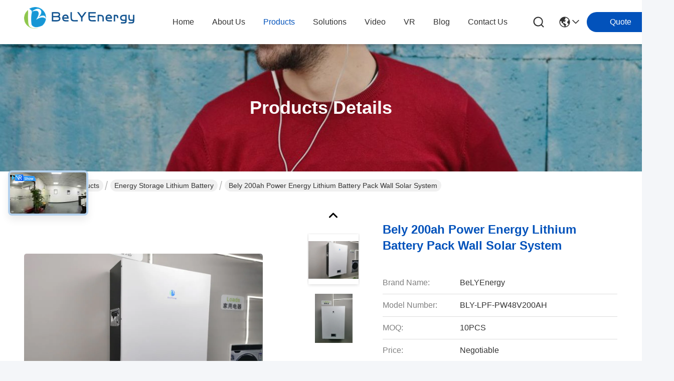

--- FILE ---
content_type: text/html
request_url: https://www.belybattery.com/sale-35630228-bely-200ah-power-energy-lithium-battery-pack-wall-solar-system.html
body_size: 37639
content:

<!DOCTYPE html>
<html lang="en">
<head>
	<meta charset="utf-8">
	<meta http-equiv="X-UA-Compatible" content="IE=edge">
	<meta name="viewport" content="width=device-width, initial-scale=1.0">
    <title>Bely 200ah Power Energy Lithium Battery Pack Wall Solar System</title>
        <meta name="keywords" content="RS485 Lithium Battery Pack, 200ah Lithium Battery Pack, UN38.3 Energy Storage Lithium Battery, Energy Storage Lithium Battery" />
            <meta name="description" content="High quality Bely 200ah Power Energy Lithium Battery Pack Wall Solar System from China, China's leading product market RS485 Lithium Battery Pack product, with strict quality control 200ah Lithium Battery Pack factories, producing high quality UN38.3 Energy Storage Lithium Battery Products." />
         <link rel='preload'
					  href=/photo/belybattery/sitetpl/style/commonV2.css?ver=1741662604 as='style'><link type='text/css' rel='stylesheet'
					  href=/photo/belybattery/sitetpl/style/commonV2.css?ver=1741662604 media='all'><!-- Google tag (gtag.js) --> <script async src="https://www.googletagmanager.com/gtag/js?id=G-0KFH1181PE"></script> <script> window.dataLayer = window.dataLayer || []; function gtag(){dataLayer.push(arguments);} gtag('js', new Date()); gtag('config', 'G-0KFH1181PE', {cookie_flags: "SameSite=None;Secure"}); gtag('set', {
'cookie_flags': 'SameSite=None;Secure'
});</script><meta property="og:title" content="Bely 200ah Power Energy Lithium Battery Pack Wall Solar System" />
<meta property="og:description" content="High quality Bely 200ah Power Energy Lithium Battery Pack Wall Solar System from China, China's leading product market RS485 Lithium Battery Pack product, with strict quality control 200ah Lithium Battery Pack factories, producing high quality UN38.3 Energy Storage Lithium Battery Products." />
<meta property="og:type" content="product" />
<meta property="og:availability" content="instock" />
<meta property="og:site_name" content="Shenzhen Bely Energy Technology Co., Ltd." />
<meta property="og:url" content="https://www.belybattery.com/sale-35630228-bely-200ah-power-energy-lithium-battery-pack-wall-solar-system.html" />
<meta property="og:image" content="https://www.belybattery.com/photo/ps139689178-bely_200ah_power_energy_lithium_battery_pack_wall_solar_system.jpg" />
<link rel="canonical" href="https://www.belybattery.com/sale-35630228-bely-200ah-power-energy-lithium-battery-pack-wall-solar-system.html" />
<link rel="stylesheet" type="text/css" href="/js/guidefirstcommon.css" />
<style type="text/css">
/*<![CDATA[*/
.consent__cookie {position: fixed;top: 0;left: 0;width: 100%;height: 0%;z-index: 100000;}.consent__cookie_bg {position: fixed;top: 0;left: 0;width: 100%;height: 100%;background: #000;opacity: .6;display: none }.consent__cookie_rel {position: fixed;bottom:0;left: 0;width: 100%;background: #fff;display: -webkit-box;display: -ms-flexbox;display: flex;flex-wrap: wrap;padding: 24px 80px;-webkit-box-sizing: border-box;box-sizing: border-box;-webkit-box-pack: justify;-ms-flex-pack: justify;justify-content: space-between;-webkit-transition: all ease-in-out .3s;transition: all ease-in-out .3s }.consent__close {position: absolute;top: 20px;right: 20px;cursor: pointer }.consent__close svg {fill: #777 }.consent__close:hover svg {fill: #000 }.consent__cookie_box {flex: 1;word-break: break-word;}.consent__warm {color: #777;font-size: 16px;margin-bottom: 12px;line-height: 19px }.consent__title {color: #333;font-size: 20px;font-weight: 600;margin-bottom: 12px;line-height: 23px }.consent__itxt {color: #333;font-size: 14px;margin-bottom: 12px;display: -webkit-box;display: -ms-flexbox;display: flex;-webkit-box-align: center;-ms-flex-align: center;align-items: center }.consent__itxt i {display: -webkit-inline-box;display: -ms-inline-flexbox;display: inline-flex;width: 28px;height: 28px;border-radius: 50%;background: #e0f9e9;margin-right: 8px;-webkit-box-align: center;-ms-flex-align: center;align-items: center;-webkit-box-pack: center;-ms-flex-pack: center;justify-content: center }.consent__itxt svg {fill: #3ca860 }.consent__txt {color: #a6a6a6;font-size: 14px;margin-bottom: 8px;line-height: 17px }.consent__btns {display: -webkit-box;display: -ms-flexbox;display: flex;-webkit-box-orient: vertical;-webkit-box-direction: normal;-ms-flex-direction: column;flex-direction: column;-webkit-box-pack: center;-ms-flex-pack: center;justify-content: center;flex-shrink: 0;}.consent__btn {width: 280px;height: 40px;line-height: 40px;text-align: center;background: #3ca860;color: #fff;border-radius: 4px;margin: 8px 0;-webkit-box-sizing: border-box;box-sizing: border-box;cursor: pointer;font-size:14px}.consent__btn:hover {background: #00823b }.consent__btn.empty {color: #3ca860;border: 1px solid #3ca860;background: #fff }.consent__btn.empty:hover {background: #3ca860;color: #fff }.open .consent__cookie_bg {display: block }.open .consent__cookie_rel {bottom: 0 }@media (max-width: 760px) {.consent__btns {width: 100%;align-items: center;}.consent__cookie_rel {padding: 20px 24px }}.consent__cookie.open {display: block;}.consent__cookie {display: none;}
/*]]>*/
</style>
<style type="text/css">
/*<![CDATA[*/
@media only screen and (max-width:640px){.contact_now_dialog .content-wrap .desc{background-image:url(/images/cta_images/bg_s.png) !important}}.contact_now_dialog .content-wrap .content-wrap_header .cta-close{background-image:url(/images/cta_images/sprite.png) !important}.contact_now_dialog .content-wrap .desc{background-image:url(/images/cta_images/bg_l.png) !important}.contact_now_dialog .content-wrap .cta-btn i{background-image:url(/images/cta_images/sprite.png) !important}.contact_now_dialog .content-wrap .head-tip img{content:url(/images/cta_images/cta_contact_now.png) !important}.cusim{background-image:url(/images/imicon/im.svg) !important}.cuswa{background-image:url(/images/imicon/wa.png) !important}.cusall{background-image:url(/images/imicon/allchat.svg) !important}
/*]]>*/
</style>
<script type="text/javascript" src="/js/guidefirstcommon.js"></script>
<script type="text/javascript">
/*<![CDATA[*/
window.isvideotpl = 0;window.detailurl = '';
var colorUrl = '';var isShowGuide = 2;var showGuideColor = 0;var im_appid = 10003;var im_msg="Good day, what product are you looking for?";

var cta_cid = 51172;var use_defaulProductInfo = 1;var cta_pid = 35630228;var test_company = 0;var webim_domain = '';var company_type = 0;var cta_equipment = 'pc'; var setcookie = 'setwebimCookie(70610,35630228,0)'; var whatsapplink = "https://wa.me/?text=Hi%2C+I%27m+interested+in+Bely+200ah+Power+Energy+Lithium+Battery+Pack+Wall+Solar+System."; function insertMeta(){var str = '<meta name="mobile-web-app-capable" content="yes" /><meta name="viewport" content="width=device-width, initial-scale=1.0" />';document.head.insertAdjacentHTML('beforeend',str);} var element = document.querySelector('a.footer_webim_a[href="/webim/webim_tab.html"]');if (element) {element.parentNode.removeChild(element);}

var colorUrl = '';
var aisearch = 0;
var selfUrl = '';
window.playerReportUrl='/vod/view_count/report';
var query_string = ["Products","Detail"];
var g_tp = '';
var customtplcolor = 99716;
var str_chat = 'chat';
				var str_call_now = 'call now';
var str_chat_now = 'chat now';
var str_contact1 = 'Get Best Price';var str_chat_lang='english';var str_contact2 = 'Get Price';var str_contact2 = 'Best Price';var str_contact = 'Contact';
window.predomainsub = "";
/*]]>*/
</script>
</head>
<body>
<img src="/logo.gif" style="display:none" alt="logo"/>
<a style="display: none!important;" title="Shenzhen Bely Energy Technology Co., Ltd." class="float-inquiry" href="/contactnow.html" onclick='setinquiryCookie("{\"showproduct\":1,\"pid\":\"35630228\",\"name\":\"Bely 200ah Power Energy Lithium Battery Pack Wall Solar System\",\"source_url\":\"\\/sale-35630228-bely-200ah-power-energy-lithium-battery-pack-wall-solar-system.html\",\"picurl\":\"\\/photo\\/pd139689178-bely_200ah_power_energy_lithium_battery_pack_wall_solar_system.jpg\",\"propertyDetail\":[[\"Dimension\",\"L700x W482.5 x H180mm or customized size\"],[\"Material\",\"Metal sheet\"],[\"Weight\",\"\\u226490kgs\"],[\"Cycle life time\",\"More than 6000 cycles\"]],\"company_name\":null,\"picurl_c\":\"\\/photo\\/pc139689178-bely_200ah_power_energy_lithium_battery_pack_wall_solar_system.jpg\",\"price\":\"Negotiable\",\"username\":\"Bely-linda\",\"viewTime\":\"Last Login : 6 hours 09 minutes ago\",\"subject\":\"What is the CIF price on your Bely 200ah Power Energy Lithium Battery Pack Wall Solar System\",\"countrycode\":\"\"}");'></a>
<script>
var originProductInfo = '';
var originProductInfo = {"showproduct":1,"pid":"35630228","name":"Bely 200ah Power Energy Lithium Battery Pack Wall Solar System","source_url":"\/sale-35630228-bely-200ah-power-energy-lithium-battery-pack-wall-solar-system.html","picurl":"\/photo\/pd139689178-bely_200ah_power_energy_lithium_battery_pack_wall_solar_system.jpg","propertyDetail":[["Dimension","L700x W482.5 x H180mm or customized size"],["Material","Metal sheet"],["Weight","\u226490kgs"],["Cycle life time","More than 6000 cycles"]],"company_name":null,"picurl_c":"\/photo\/pc139689178-bely_200ah_power_energy_lithium_battery_pack_wall_solar_system.jpg","price":"Negotiable","username":"Bely-linda","viewTime":"Last Login : 3 hours 09 minutes ago","subject":"Please send price on your Bely 200ah Power Energy Lithium Battery Pack Wall Solar System","countrycode":""};
var save_url = "/contactsave.html";
var update_url = "/updateinquiry.html";
var productInfo = {};
var defaulProductInfo = {};
var myDate = new Date();
var curDate = myDate.getFullYear()+'-'+(parseInt(myDate.getMonth())+1)+'-'+myDate.getDate();
var message = '';
var default_pop = 1;
var leaveMessageDialog = document.getElementsByClassName('leave-message-dialog')[0]; // 获取弹层
var _$$ = function (dom) {
    return document.querySelectorAll(dom);
};
resInfo = originProductInfo;
resInfo['name'] = resInfo['name'] || '';
defaulProductInfo.pid = resInfo['pid'];
defaulProductInfo.productName = resInfo['name'] ?? '';
defaulProductInfo.productInfo = resInfo['propertyDetail'];
defaulProductInfo.productImg = resInfo['picurl_c'];
defaulProductInfo.subject = resInfo['subject'] ?? '';
defaulProductInfo.productImgAlt = resInfo['name'] ?? '';
var inquirypopup_tmp = 1;
var message = 'Dear,'+'\r\n'+"I am interested in"+' '+trim(resInfo['name'])+", could you send me more details such as type, size, MOQ, material, etc."+'\r\n'+"Thanks!"+'\r\n'+"Waiting for your reply.";
var message_1 = 'Dear,'+'\r\n'+"I am interested in"+' '+trim(resInfo['name'])+", could you send me more details such as type, size, MOQ, material, etc."+'\r\n'+"Thanks!"+'\r\n'+"Waiting for your reply.";
var message_2 = 'Hello,'+'\r\n'+"I am looking for"+' '+trim(resInfo['name'])+", please send me the price, specification and picture."+'\r\n'+"Your swift response will be highly appreciated."+'\r\n'+"Feel free to contact me for more information."+'\r\n'+"Thanks a lot.";
var message_3 = 'Hello,'+'\r\n'+trim(resInfo['name'])+' '+"meets my expectations."+'\r\n'+"Please give me the best price and some other product information."+'\r\n'+"Feel free to contact me via my mail."+'\r\n'+"Thanks a lot.";

var message_4 = 'Dear,'+'\r\n'+"What is the FOB price on your"+' '+trim(resInfo['name'])+'?'+'\r\n'+"Which is the nearest port name?"+'\r\n'+"Please reply me as soon as possible, it would be better to share further information."+'\r\n'+"Regards!";
var message_5 = 'Hi there,'+'\r\n'+"I am very interested in your"+' '+trim(resInfo['name'])+'.'+'\r\n'+"Please send me your product details."+'\r\n'+"Looking forward to your quick reply."+'\r\n'+"Feel free to contact me by mail."+'\r\n'+"Regards!";

var message_6 = 'Dear,'+'\r\n'+"Please provide us with information about your"+' '+trim(resInfo['name'])+", such as type, size, material, and of course the best price."+'\r\n'+"Looking forward to your quick reply."+'\r\n'+"Thank you!";
var message_7 = 'Dear,'+'\r\n'+"Can you supply"+' '+trim(resInfo['name'])+" for us?"+'\r\n'+"First we want a price list and some product details."+'\r\n'+"I hope to get reply asap and look forward to cooperation."+'\r\n'+"Thank you very much.";
var message_8 = 'hi,'+'\r\n'+"I am looking for"+' '+trim(resInfo['name'])+", please give me some more detailed product information."+'\r\n'+"I look forward to your reply."+'\r\n'+"Thank you!";
var message_9 = 'Hello,'+'\r\n'+"Your"+' '+trim(resInfo['name'])+" meets my requirements very well."+'\r\n'+"Please send me the price, specification, and similar model will be OK."+'\r\n'+"Feel free to chat with me."+'\r\n'+"Thanks!";
var message_10 = 'Dear,'+'\r\n'+"I want to know more about the details and quotation of"+' '+trim(resInfo['name'])+'.'+'\r\n'+"Feel free to contact me."+'\r\n'+"Regards!";

var r = getRandom(1,10);

defaulProductInfo.message = eval("message_"+r);
    defaulProductInfo.message = eval("message_"+r);
        var mytAjax = {

    post: function(url, data, fn) {
        var xhr = new XMLHttpRequest();
        xhr.open("POST", url, true);
        xhr.setRequestHeader("Content-Type", "application/x-www-form-urlencoded;charset=UTF-8");
        xhr.setRequestHeader("X-Requested-With", "XMLHttpRequest");
        xhr.setRequestHeader('Content-Type','text/plain;charset=UTF-8');
        xhr.onreadystatechange = function() {
            if(xhr.readyState == 4 && (xhr.status == 200 || xhr.status == 304)) {
                fn.call(this, xhr.responseText);
            }
        };
        xhr.send(data);
    },

    postform: function(url, data, fn) {
        var xhr = new XMLHttpRequest();
        xhr.open("POST", url, true);
        xhr.setRequestHeader("X-Requested-With", "XMLHttpRequest");
        xhr.onreadystatechange = function() {
            if(xhr.readyState == 4 && (xhr.status == 200 || xhr.status == 304)) {
                fn.call(this, xhr.responseText);
            }
        };
        xhr.send(data);
    }
};
/*window.onload = function(){
    leaveMessageDialog = document.getElementsByClassName('leave-message-dialog')[0];
    if (window.localStorage.recordDialogStatus=='undefined' || (window.localStorage.recordDialogStatus!='undefined' && window.localStorage.recordDialogStatus != curDate)) {
        setTimeout(function(){
            if(parseInt(inquirypopup_tmp%10) == 1){
                creatDialog(defaulProductInfo, 1);
            }
        }, 6000);
    }
};*/
function trim(str)
{
    str = str.replace(/(^\s*)/g,"");
    return str.replace(/(\s*$)/g,"");
};
function getRandom(m,n){
    var num = Math.floor(Math.random()*(m - n) + n);
    return num;
};
function strBtn(param) {

    var starattextarea = document.getElementById("textareamessage").value.length;
    var email = document.getElementById("startEmail").value;

    var default_tip = document.querySelectorAll(".watermark_container").length;
    if (20 < starattextarea && starattextarea < 3000) {
        if(default_tip>0){
            document.getElementById("textareamessage1").parentNode.parentNode.nextElementSibling.style.display = "none";
        }else{
            document.getElementById("textareamessage1").parentNode.nextElementSibling.style.display = "none";
        }

    } else {
        if(default_tip>0){
            document.getElementById("textareamessage1").parentNode.parentNode.nextElementSibling.style.display = "block";
        }else{
            document.getElementById("textareamessage1").parentNode.nextElementSibling.style.display = "block";
        }

        return;
    }

    // var re = /^([a-zA-Z0-9_-])+@([a-zA-Z0-9_-])+\.([a-zA-Z0-9_-])+/i;/*邮箱不区分大小写*/
    var re = /^[a-zA-Z0-9][\w-]*(\.?[\w-]+)*@[a-zA-Z0-9-]+(\.[a-zA-Z0-9]+)+$/i;
    if (!re.test(email)) {
        document.getElementById("startEmail").nextElementSibling.style.display = "block";
        return;
    } else {
        document.getElementById("startEmail").nextElementSibling.style.display = "none";
    }

    var subject = document.getElementById("pop_subject").value;
    var pid = document.getElementById("pop_pid").value;
    var message = document.getElementById("textareamessage").value;
    var sender_email = document.getElementById("startEmail").value;
    var tel = '';
    if (document.getElementById("tel0") != undefined && document.getElementById("tel0") != '')
        tel = document.getElementById("tel0").value;
    var form_serialize = '&tel='+tel;

    form_serialize = form_serialize.replace(/\+/g, "%2B");
    mytAjax.post(save_url,"pid="+pid+"&subject="+subject+"&email="+sender_email+"&message="+(message)+form_serialize,function(res){
        var mes = JSON.parse(res);
        if(mes.status == 200){
            var iid = mes.iid;
            document.getElementById("pop_iid").value = iid;
            document.getElementById("pop_uuid").value = mes.uuid;

            if(typeof gtag_report_conversion === "function"){
                gtag_report_conversion();//执行统计js代码
            }
            if(typeof fbq === "function"){
                fbq('track','Purchase');//执行统计js代码
            }
        }
    });
    for (var index = 0; index < document.querySelectorAll(".dialog-content-pql").length; index++) {
        document.querySelectorAll(".dialog-content-pql")[index].style.display = "none";
    };
    $('#idphonepql').val(tel);
    document.getElementById("dialog-content-pql-id").style.display = "block";
    ;
};
function twoBtnOk(param) {

    var selectgender = document.getElementById("Mr").innerHTML;
    var iid = document.getElementById("pop_iid").value;
    var sendername = document.getElementById("idnamepql").value;
    var senderphone = document.getElementById("idphonepql").value;
    var sendercname = document.getElementById("idcompanypql").value;
    var uuid = document.getElementById("pop_uuid").value;
    var gender = 2;
    if(selectgender == 'Mr.') gender = 0;
    if(selectgender == 'Mrs.') gender = 1;
    var pid = document.getElementById("pop_pid").value;
    var form_serialize = '';

        form_serialize = form_serialize.replace(/\+/g, "%2B");

    mytAjax.post(update_url,"iid="+iid+"&gender="+gender+"&uuid="+uuid+"&name="+(sendername)+"&tel="+(senderphone)+"&company="+(sendercname)+form_serialize,function(res){});

    for (var index = 0; index < document.querySelectorAll(".dialog-content-pql").length; index++) {
        document.querySelectorAll(".dialog-content-pql")[index].style.display = "none";
    };
    document.getElementById("dialog-content-pql-ok").style.display = "block";

};
function toCheckMust(name) {
    $('#'+name+'error').hide();
}
function handClidk(param) {
    var starattextarea = document.getElementById("textareamessage1").value.length;
    var email = document.getElementById("startEmail1").value;
    var default_tip = document.querySelectorAll(".watermark_container").length;
    if (20 < starattextarea && starattextarea < 3000) {
        if(default_tip>0){
            document.getElementById("textareamessage1").parentNode.parentNode.nextElementSibling.style.display = "none";
        }else{
            document.getElementById("textareamessage1").parentNode.nextElementSibling.style.display = "none";
        }

    } else {
        if(default_tip>0){
            document.getElementById("textareamessage1").parentNode.parentNode.nextElementSibling.style.display = "block";
        }else{
            document.getElementById("textareamessage1").parentNode.nextElementSibling.style.display = "block";
        }

        return;
    }

    // var re = /^([a-zA-Z0-9_-])+@([a-zA-Z0-9_-])+\.([a-zA-Z0-9_-])+/i;
    var re = /^[a-zA-Z0-9][\w-]*(\.?[\w-]+)*@[a-zA-Z0-9-]+(\.[a-zA-Z0-9]+)+$/i;
    if (!re.test(email)) {
        document.getElementById("startEmail1").nextElementSibling.style.display = "block";
        return;
    } else {
        document.getElementById("startEmail1").nextElementSibling.style.display = "none";
    }

    var subject = document.getElementById("pop_subject").value;
    var pid = document.getElementById("pop_pid").value;
    var message = document.getElementById("textareamessage1").value;
    var sender_email = document.getElementById("startEmail1").value;
    var form_serialize = tel = '';
    if (document.getElementById("tel1") != undefined && document.getElementById("tel1") != '')
        tel = document.getElementById("tel1").value;
        mytAjax.post(save_url,"email="+sender_email+"&tel="+tel+"&pid="+pid+"&message="+message+"&subject="+subject+form_serialize,function(res){

        var mes = JSON.parse(res);
        if(mes.status == 200){
            var iid = mes.iid;
            document.getElementById("pop_iid").value = iid;
            document.getElementById("pop_uuid").value = mes.uuid;
            if(typeof gtag_report_conversion === "function"){
                gtag_report_conversion();//执行统计js代码
            }
        }

    });
    for (var index = 0; index < document.querySelectorAll(".dialog-content-pql").length; index++) {
        document.querySelectorAll(".dialog-content-pql")[index].style.display = "none";
    };
    $('#idphonepql').val(tel);
    document.getElementById("dialog-content-pql-id").style.display = "block";

};
window.addEventListener('load', function () {
    $('.checkbox-wrap label').each(function(){
        if($(this).find('input').prop('checked')){
            $(this).addClass('on')
        }else {
            $(this).removeClass('on')
        }
    })
    $(document).on('click', '.checkbox-wrap label' , function(ev){
        if (ev.target.tagName.toUpperCase() != 'INPUT') {
            $(this).toggleClass('on')
        }
    })
})

function hand_video(pdata) {
    data = JSON.parse(pdata);
    productInfo.productName = data.productName;
    productInfo.productInfo = data.productInfo;
    productInfo.productImg = data.productImg;
    productInfo.subject = data.subject;

    var message = 'Dear,'+'\r\n'+"I am interested in"+' '+trim(data.productName)+", could you send me more details such as type, size, quantity, material, etc."+'\r\n'+"Thanks!"+'\r\n'+"Waiting for your reply.";

    var message = 'Dear,'+'\r\n'+"I am interested in"+' '+trim(data.productName)+", could you send me more details such as type, size, MOQ, material, etc."+'\r\n'+"Thanks!"+'\r\n'+"Waiting for your reply.";
    var message_1 = 'Dear,'+'\r\n'+"I am interested in"+' '+trim(data.productName)+", could you send me more details such as type, size, MOQ, material, etc."+'\r\n'+"Thanks!"+'\r\n'+"Waiting for your reply.";
    var message_2 = 'Hello,'+'\r\n'+"I am looking for"+' '+trim(data.productName)+", please send me the price, specification and picture."+'\r\n'+"Your swift response will be highly appreciated."+'\r\n'+"Feel free to contact me for more information."+'\r\n'+"Thanks a lot.";
    var message_3 = 'Hello,'+'\r\n'+trim(data.productName)+' '+"meets my expectations."+'\r\n'+"Please give me the best price and some other product information."+'\r\n'+"Feel free to contact me via my mail."+'\r\n'+"Thanks a lot.";

    var message_4 = 'Dear,'+'\r\n'+"What is the FOB price on your"+' '+trim(data.productName)+'?'+'\r\n'+"Which is the nearest port name?"+'\r\n'+"Please reply me as soon as possible, it would be better to share further information."+'\r\n'+"Regards!";
    var message_5 = 'Hi there,'+'\r\n'+"I am very interested in your"+' '+trim(data.productName)+'.'+'\r\n'+"Please send me your product details."+'\r\n'+"Looking forward to your quick reply."+'\r\n'+"Feel free to contact me by mail."+'\r\n'+"Regards!";

    var message_6 = 'Dear,'+'\r\n'+"Please provide us with information about your"+' '+trim(data.productName)+", such as type, size, material, and of course the best price."+'\r\n'+"Looking forward to your quick reply."+'\r\n'+"Thank you!";
    var message_7 = 'Dear,'+'\r\n'+"Can you supply"+' '+trim(data.productName)+" for us?"+'\r\n'+"First we want a price list and some product details."+'\r\n'+"I hope to get reply asap and look forward to cooperation."+'\r\n'+"Thank you very much.";
    var message_8 = 'hi,'+'\r\n'+"I am looking for"+' '+trim(data.productName)+", please give me some more detailed product information."+'\r\n'+"I look forward to your reply."+'\r\n'+"Thank you!";
    var message_9 = 'Hello,'+'\r\n'+"Your"+' '+trim(data.productName)+" meets my requirements very well."+'\r\n'+"Please send me the price, specification, and similar model will be OK."+'\r\n'+"Feel free to chat with me."+'\r\n'+"Thanks!";
    var message_10 = 'Dear,'+'\r\n'+"I want to know more about the details and quotation of"+' '+trim(data.productName)+'.'+'\r\n'+"Feel free to contact me."+'\r\n'+"Regards!";

    var r = getRandom(1,10);

    productInfo.message = eval("message_"+r);
            if(parseInt(inquirypopup_tmp/10) == 1){
        productInfo.message = "";
    }
    productInfo.pid = data.pid;
    creatDialog(productInfo, 2);
};

function handDialog(pdata) {
    data = JSON.parse(pdata);
    productInfo.productName = data.productName;
    productInfo.productInfo = data.productInfo;
    productInfo.productImg = data.productImg;
    productInfo.subject = data.subject;

    var message = 'Dear,'+'\r\n'+"I am interested in"+' '+trim(data.productName)+", could you send me more details such as type, size, quantity, material, etc."+'\r\n'+"Thanks!"+'\r\n'+"Waiting for your reply.";

    var message = 'Dear,'+'\r\n'+"I am interested in"+' '+trim(data.productName)+", could you send me more details such as type, size, MOQ, material, etc."+'\r\n'+"Thanks!"+'\r\n'+"Waiting for your reply.";
    var message_1 = 'Dear,'+'\r\n'+"I am interested in"+' '+trim(data.productName)+", could you send me more details such as type, size, MOQ, material, etc."+'\r\n'+"Thanks!"+'\r\n'+"Waiting for your reply.";
    var message_2 = 'Hello,'+'\r\n'+"I am looking for"+' '+trim(data.productName)+", please send me the price, specification and picture."+'\r\n'+"Your swift response will be highly appreciated."+'\r\n'+"Feel free to contact me for more information."+'\r\n'+"Thanks a lot.";
    var message_3 = 'Hello,'+'\r\n'+trim(data.productName)+' '+"meets my expectations."+'\r\n'+"Please give me the best price and some other product information."+'\r\n'+"Feel free to contact me via my mail."+'\r\n'+"Thanks a lot.";

    var message_4 = 'Dear,'+'\r\n'+"What is the FOB price on your"+' '+trim(data.productName)+'?'+'\r\n'+"Which is the nearest port name?"+'\r\n'+"Please reply me as soon as possible, it would be better to share further information."+'\r\n'+"Regards!";
    var message_5 = 'Hi there,'+'\r\n'+"I am very interested in your"+' '+trim(data.productName)+'.'+'\r\n'+"Please send me your product details."+'\r\n'+"Looking forward to your quick reply."+'\r\n'+"Feel free to contact me by mail."+'\r\n'+"Regards!";

    var message_6 = 'Dear,'+'\r\n'+"Please provide us with information about your"+' '+trim(data.productName)+", such as type, size, material, and of course the best price."+'\r\n'+"Looking forward to your quick reply."+'\r\n'+"Thank you!";
    var message_7 = 'Dear,'+'\r\n'+"Can you supply"+' '+trim(data.productName)+" for us?"+'\r\n'+"First we want a price list and some product details."+'\r\n'+"I hope to get reply asap and look forward to cooperation."+'\r\n'+"Thank you very much.";
    var message_8 = 'hi,'+'\r\n'+"I am looking for"+' '+trim(data.productName)+", please give me some more detailed product information."+'\r\n'+"I look forward to your reply."+'\r\n'+"Thank you!";
    var message_9 = 'Hello,'+'\r\n'+"Your"+' '+trim(data.productName)+" meets my requirements very well."+'\r\n'+"Please send me the price, specification, and similar model will be OK."+'\r\n'+"Feel free to chat with me."+'\r\n'+"Thanks!";
    var message_10 = 'Dear,'+'\r\n'+"I want to know more about the details and quotation of"+' '+trim(data.productName)+'.'+'\r\n'+"Feel free to contact me."+'\r\n'+"Regards!";

    var r = getRandom(1,10);
    productInfo.message = eval("message_"+r);
            if(parseInt(inquirypopup_tmp/10) == 1){
        productInfo.message = "";
    }
    productInfo.pid = data.pid;
    creatDialog(productInfo, 2);
};

function closepql(param) {

    leaveMessageDialog.style.display = 'none';
};

function closepql2(param) {

    for (var index = 0; index < document.querySelectorAll(".dialog-content-pql").length; index++) {
        document.querySelectorAll(".dialog-content-pql")[index].style.display = "none";
    };
    document.getElementById("dialog-content-pql-ok").style.display = "block";
};

function decodeHtmlEntities(str) {
    var tempElement = document.createElement('div');
    tempElement.innerHTML = str;
    return tempElement.textContent || tempElement.innerText || '';
}

function initProduct(productInfo,type){

    productInfo.productName = decodeHtmlEntities(productInfo.productName);
    productInfo.message = decodeHtmlEntities(productInfo.message);

    leaveMessageDialog = document.getElementsByClassName('leave-message-dialog')[0];
    leaveMessageDialog.style.display = "block";
    if(type == 3){
        var popinquiryemail = document.getElementById("popinquiryemail").value;
        _$$("#startEmail1")[0].value = popinquiryemail;
    }else{
        _$$("#startEmail1")[0].value = "";
    }
    _$$("#startEmail")[0].value = "";
    _$$("#idnamepql")[0].value = "";
    _$$("#idphonepql")[0].value = "";
    _$$("#idcompanypql")[0].value = "";

    _$$("#pop_pid")[0].value = productInfo.pid;
    _$$("#pop_subject")[0].value = productInfo.subject;
    
    if(parseInt(inquirypopup_tmp/10) == 1){
        productInfo.message = "";
    }

    _$$("#textareamessage1")[0].value = productInfo.message;
    _$$("#textareamessage")[0].value = productInfo.message;

    _$$("#dialog-content-pql-id .titlep")[0].innerHTML = productInfo.productName;
    _$$("#dialog-content-pql-id img")[0].setAttribute("src", productInfo.productImg);
    _$$("#dialog-content-pql-id img")[0].setAttribute("alt", productInfo.productImgAlt);

    _$$("#dialog-content-pql-id-hand img")[0].setAttribute("src", productInfo.productImg);
    _$$("#dialog-content-pql-id-hand img")[0].setAttribute("alt", productInfo.productImgAlt);
    _$$("#dialog-content-pql-id-hand .titlep")[0].innerHTML = productInfo.productName;

    if (productInfo.productInfo.length > 0) {
        var ul2, ul;
        ul = document.createElement("ul");
        for (var index = 0; index < productInfo.productInfo.length; index++) {
            var el = productInfo.productInfo[index];
            var li = document.createElement("li");
            var span1 = document.createElement("span");
            span1.innerHTML = el[0] + ":";
            var span2 = document.createElement("span");
            span2.innerHTML = el[1];
            li.appendChild(span1);
            li.appendChild(span2);
            ul.appendChild(li);

        }
        ul2 = ul.cloneNode(true);
        if (type === 1) {
            _$$("#dialog-content-pql-id .left")[0].replaceChild(ul, _$$("#dialog-content-pql-id .left ul")[0]);
        } else {
            _$$("#dialog-content-pql-id-hand .left")[0].replaceChild(ul2, _$$("#dialog-content-pql-id-hand .left ul")[0]);
            _$$("#dialog-content-pql-id .left")[0].replaceChild(ul, _$$("#dialog-content-pql-id .left ul")[0]);
        }
    };
    for (var index = 0; index < _$$("#dialog-content-pql-id .right ul li").length; index++) {
        _$$("#dialog-content-pql-id .right ul li")[index].addEventListener("click", function (params) {
            _$$("#dialog-content-pql-id .right #Mr")[0].innerHTML = this.innerHTML
        }, false)

    };

};
function closeInquiryCreateDialog() {
    document.getElementById("xuanpan_dialog_box_pql").style.display = "none";
};
function showInquiryCreateDialog() {
    document.getElementById("xuanpan_dialog_box_pql").style.display = "block";
};
function submitPopInquiry(){
    var message = document.getElementById("inquiry_message").value;
    var email = document.getElementById("inquiry_email").value;
    var subject = defaulProductInfo.subject;
    var pid = defaulProductInfo.pid;
    if (email === undefined) {
        showInquiryCreateDialog();
        document.getElementById("inquiry_email").style.border = "1px solid red";
        return false;
    };
    if (message === undefined) {
        showInquiryCreateDialog();
        document.getElementById("inquiry_message").style.border = "1px solid red";
        return false;
    };
    if (email.search(/^\w+((-\w+)|(\.\w+))*\@[A-Za-z0-9]+((\.|-)[A-Za-z0-9]+)*\.[A-Za-z0-9]+$/) == -1) {
        document.getElementById("inquiry_email").style.border= "1px solid red";
        showInquiryCreateDialog();
        return false;
    } else {
        document.getElementById("inquiry_email").style.border= "";
    };
    if (message.length < 20 || message.length >3000) {
        showInquiryCreateDialog();
        document.getElementById("inquiry_message").style.border = "1px solid red";
        return false;
    } else {
        document.getElementById("inquiry_message").style.border = "";
    };
    var tel = '';
    if (document.getElementById("tel") != undefined && document.getElementById("tel") != '')
        tel = document.getElementById("tel").value;

    mytAjax.post(save_url,"pid="+pid+"&subject="+subject+"&email="+email+"&message="+(message)+'&tel='+tel,function(res){
        var mes = JSON.parse(res);
        if(mes.status == 200){
            var iid = mes.iid;
            document.getElementById("pop_iid").value = iid;
            document.getElementById("pop_uuid").value = mes.uuid;

        }
    });
    initProduct(defaulProductInfo);
    for (var index = 0; index < document.querySelectorAll(".dialog-content-pql").length; index++) {
        document.querySelectorAll(".dialog-content-pql")[index].style.display = "none";
    };
    $('#idphonepql').val(tel);
    document.getElementById("dialog-content-pql-id").style.display = "block";

};

//带附件上传
function submitPopInquiryfile(email_id,message_id,check_sort,name_id,phone_id,company_id,attachments){

    if(typeof(check_sort) == 'undefined'){
        check_sort = 0;
    }
    var message = document.getElementById(message_id).value;
    var email = document.getElementById(email_id).value;
    var attachments = document.getElementById(attachments).value;
    if(typeof(name_id) !== 'undefined' && name_id != ""){
        var name  = document.getElementById(name_id).value;
    }
    if(typeof(phone_id) !== 'undefined' && phone_id != ""){
        var phone = document.getElementById(phone_id).value;
    }
    if(typeof(company_id) !== 'undefined' && company_id != ""){
        var company = document.getElementById(company_id).value;
    }
    var subject = defaulProductInfo.subject;
    var pid = defaulProductInfo.pid;

    if(check_sort == 0){
        if (email === undefined) {
            showInquiryCreateDialog();
            document.getElementById(email_id).style.border = "1px solid red";
            return false;
        };
        if (message === undefined) {
            showInquiryCreateDialog();
            document.getElementById(message_id).style.border = "1px solid red";
            return false;
        };

        if (email.search(/^\w+((-\w+)|(\.\w+))*\@[A-Za-z0-9]+((\.|-)[A-Za-z0-9]+)*\.[A-Za-z0-9]+$/) == -1) {
            document.getElementById(email_id).style.border= "1px solid red";
            showInquiryCreateDialog();
            return false;
        } else {
            document.getElementById(email_id).style.border= "";
        };
        if (message.length < 20 || message.length >3000) {
            showInquiryCreateDialog();
            document.getElementById(message_id).style.border = "1px solid red";
            return false;
        } else {
            document.getElementById(message_id).style.border = "";
        };
    }else{

        if (message === undefined) {
            showInquiryCreateDialog();
            document.getElementById(message_id).style.border = "1px solid red";
            return false;
        };

        if (email === undefined) {
            showInquiryCreateDialog();
            document.getElementById(email_id).style.border = "1px solid red";
            return false;
        };

        if (message.length < 20 || message.length >3000) {
            showInquiryCreateDialog();
            document.getElementById(message_id).style.border = "1px solid red";
            return false;
        } else {
            document.getElementById(message_id).style.border = "";
        };

        if (email.search(/^\w+((-\w+)|(\.\w+))*\@[A-Za-z0-9]+((\.|-)[A-Za-z0-9]+)*\.[A-Za-z0-9]+$/) == -1) {
            document.getElementById(email_id).style.border= "1px solid red";
            showInquiryCreateDialog();
            return false;
        } else {
            document.getElementById(email_id).style.border= "";
        };

    };

    mytAjax.post(save_url,"pid="+pid+"&subject="+subject+"&email="+email+"&message="+message+"&company="+company+"&attachments="+attachments,function(res){
        var mes = JSON.parse(res);
        if(mes.status == 200){
            var iid = mes.iid;
            document.getElementById("pop_iid").value = iid;
            document.getElementById("pop_uuid").value = mes.uuid;

            if(typeof gtag_report_conversion === "function"){
                gtag_report_conversion();//执行统计js代码
            }
            if(typeof fbq === "function"){
                fbq('track','Purchase');//执行统计js代码
            }
        }
    });
    initProduct(defaulProductInfo);

    if(name !== undefined && name != ""){
        _$$("#idnamepql")[0].value = name;
    }

    if(phone !== undefined && phone != ""){
        _$$("#idphonepql")[0].value = phone;
    }

    if(company !== undefined && company != ""){
        _$$("#idcompanypql")[0].value = company;
    }

    for (var index = 0; index < document.querySelectorAll(".dialog-content-pql").length; index++) {
        document.querySelectorAll(".dialog-content-pql")[index].style.display = "none";
    };
    document.getElementById("dialog-content-pql-id").style.display = "block";

};
function submitPopInquiryByParam(email_id,message_id,check_sort,name_id,phone_id,company_id){

    if(typeof(check_sort) == 'undefined'){
        check_sort = 0;
    }

    var senderphone = '';
    var message = document.getElementById(message_id).value;
    var email = document.getElementById(email_id).value;
    if(typeof(name_id) !== 'undefined' && name_id != ""){
        var name  = document.getElementById(name_id).value;
    }
    if(typeof(phone_id) !== 'undefined' && phone_id != ""){
        var phone = document.getElementById(phone_id).value;
        senderphone = phone;
    }
    if(typeof(company_id) !== 'undefined' && company_id != ""){
        var company = document.getElementById(company_id).value;
    }
    var subject = defaulProductInfo.subject;
    var pid = defaulProductInfo.pid;

    if(check_sort == 0){
        if (email === undefined) {
            showInquiryCreateDialog();
            document.getElementById(email_id).style.border = "1px solid red";
            return false;
        };
        if (message === undefined) {
            showInquiryCreateDialog();
            document.getElementById(message_id).style.border = "1px solid red";
            return false;
        };

        if (email.search(/^\w+((-\w+)|(\.\w+))*\@[A-Za-z0-9]+((\.|-)[A-Za-z0-9]+)*\.[A-Za-z0-9]+$/) == -1) {
            document.getElementById(email_id).style.border= "1px solid red";
            showInquiryCreateDialog();
            return false;
        } else {
            document.getElementById(email_id).style.border= "";
        };
        if (message.length < 20 || message.length >3000) {
            showInquiryCreateDialog();
            document.getElementById(message_id).style.border = "1px solid red";
            return false;
        } else {
            document.getElementById(message_id).style.border = "";
        };
    }else{

        if (message === undefined) {
            showInquiryCreateDialog();
            document.getElementById(message_id).style.border = "1px solid red";
            return false;
        };

        if (email === undefined) {
            showInquiryCreateDialog();
            document.getElementById(email_id).style.border = "1px solid red";
            return false;
        };

        if (message.length < 20 || message.length >3000) {
            showInquiryCreateDialog();
            document.getElementById(message_id).style.border = "1px solid red";
            return false;
        } else {
            document.getElementById(message_id).style.border = "";
        };

        if (email.search(/^\w+((-\w+)|(\.\w+))*\@[A-Za-z0-9]+((\.|-)[A-Za-z0-9]+)*\.[A-Za-z0-9]+$/) == -1) {
            document.getElementById(email_id).style.border= "1px solid red";
            showInquiryCreateDialog();
            return false;
        } else {
            document.getElementById(email_id).style.border= "";
        };

    };

    var productsku = "";
    if($("#product_sku").length > 0){
        productsku = $("#product_sku").html();
    }

    mytAjax.post(save_url,"tel="+senderphone+"&pid="+pid+"&subject="+subject+"&email="+email+"&message="+message+"&messagesku="+encodeURI(productsku),function(res){
        var mes = JSON.parse(res);
        if(mes.status == 200){
            var iid = mes.iid;
            document.getElementById("pop_iid").value = iid;
            document.getElementById("pop_uuid").value = mes.uuid;

            if(typeof gtag_report_conversion === "function"){
                gtag_report_conversion();//执行统计js代码
            }
            if(typeof fbq === "function"){
                fbq('track','Purchase');//执行统计js代码
            }
        }
    });
    initProduct(defaulProductInfo);

    if(name !== undefined && name != ""){
        _$$("#idnamepql")[0].value = name;
    }

    if(phone !== undefined && phone != ""){
        _$$("#idphonepql")[0].value = phone;
    }

    if(company !== undefined && company != ""){
        _$$("#idcompanypql")[0].value = company;
    }

    for (var index = 0; index < document.querySelectorAll(".dialog-content-pql").length; index++) {
        document.querySelectorAll(".dialog-content-pql")[index].style.display = "none";

    };
    document.getElementById("dialog-content-pql-id").style.display = "block";

};

function creat_videoDialog(productInfo, type) {

    if(type == 1){
        if(default_pop != 1){
            return false;
        }
        window.localStorage.recordDialogStatus = curDate;
    }else{
        default_pop = 0;
    }
    initProduct(productInfo, type);
    if (type === 1) {
        // 自动弹出
        for (var index = 0; index < document.querySelectorAll(".dialog-content-pql").length; index++) {

            document.querySelectorAll(".dialog-content-pql")[index].style.display = "none";
        };
        document.getElementById("dialog-content-pql").style.display = "block";
    } else {
        // 手动弹出
        for (var index = 0; index < document.querySelectorAll(".dialog-content-pql").length; index++) {
            document.querySelectorAll(".dialog-content-pql")[index].style.display = "none";
        };
        document.getElementById("dialog-content-pql-id-hand").style.display = "block";
    }
}

function creatDialog(productInfo, type) {

    if(type == 1){
        if(default_pop != 1){
            return false;
        }
        window.localStorage.recordDialogStatus = curDate;
    }else{
        default_pop = 0;
    }
    initProduct(productInfo, type);
    if (type === 1) {
        // 自动弹出
        for (var index = 0; index < document.querySelectorAll(".dialog-content-pql").length; index++) {

            document.querySelectorAll(".dialog-content-pql")[index].style.display = "none";
        };
        document.getElementById("dialog-content-pql").style.display = "block";
    } else {
        // 手动弹出
        for (var index = 0; index < document.querySelectorAll(".dialog-content-pql").length; index++) {
            document.querySelectorAll(".dialog-content-pql")[index].style.display = "none";
        };
        document.getElementById("dialog-content-pql-id-hand").style.display = "block";
    }
}

//带邮箱信息打开询盘框 emailtype=1表示带入邮箱
function openDialog(emailtype){
    var type = 2;//不带入邮箱，手动弹出
    if(emailtype == 1){
        var popinquiryemail = document.getElementById("popinquiryemail").value;
        // var re = /^([a-zA-Z0-9_-])+@([a-zA-Z0-9_-])+\.([a-zA-Z0-9_-])+/i;
        var re = /^[a-zA-Z0-9][\w-]*(\.?[\w-]+)*@[a-zA-Z0-9-]+(\.[a-zA-Z0-9]+)+$/i;
        if (!re.test(popinquiryemail)) {
            //前端提示样式;
            showInquiryCreateDialog();
            document.getElementById("popinquiryemail").style.border = "1px solid red";
            return false;
        } else {
            //前端提示样式;
        }
        var type = 3;
    }
    creatDialog(defaulProductInfo,type);
}

//上传附件
function inquiryUploadFile(){
    var fileObj = document.querySelector("#fileId").files[0];
    //构建表单数据
    var formData = new FormData();
    var filesize = fileObj.size;
    if(filesize > 10485760 || filesize == 0) {
        document.getElementById("filetips").style.display = "block";
        return false;
    }else {
        document.getElementById("filetips").style.display = "none";
    }
    formData.append('popinquiryfile', fileObj);
    document.getElementById("quotefileform").reset();
    var save_url = "/inquiryuploadfile.html";
    mytAjax.postform(save_url,formData,function(res){
        var mes = JSON.parse(res);
        if(mes.status == 200){
            document.getElementById("uploader-file-info").innerHTML = document.getElementById("uploader-file-info").innerHTML + "<span class=op>"+mes.attfile.name+"<a class=delatt id=att"+mes.attfile.id+" onclick=delatt("+mes.attfile.id+");>Delete</a></span>";
            var nowattachs = document.getElementById("attachments").value;
            if( nowattachs !== ""){
                var attachs = JSON.parse(nowattachs);
                attachs[mes.attfile.id] = mes.attfile;
            }else{
                var attachs = {};
                attachs[mes.attfile.id] = mes.attfile;
            }
            document.getElementById("attachments").value = JSON.stringify(attachs);
        }
    });
}
//附件删除
function delatt(attid)
{
    var nowattachs = document.getElementById("attachments").value;
    if( nowattachs !== ""){
        var attachs = JSON.parse(nowattachs);
        if(attachs[attid] == ""){
            return false;
        }
        var formData = new FormData();
        var delfile = attachs[attid]['filename'];
        var save_url = "/inquirydelfile.html";
        if(delfile != "") {
            formData.append('delfile', delfile);
            mytAjax.postform(save_url, formData, function (res) {
                if(res !== "") {
                    var mes = JSON.parse(res);
                    if (mes.status == 200) {
                        delete attachs[attid];
                        document.getElementById("attachments").value = JSON.stringify(attachs);
                        var s = document.getElementById("att"+attid);
                        s.parentNode.remove();
                    }
                }
            });
        }
    }else{
        return false;
    }
}

</script>
<div class="leave-message-dialog" style="display: none">
<style>
    .leave-message-dialog .close:before, .leave-message-dialog .close:after{
        content:initial;
    }
</style>
<div class="dialog-content-pql" id="dialog-content-pql" style="display: none">
    <span class="close" onclick="closepql()"><img src="/images/close.png" alt="close"></span>
    <div class="title">
        <p class="firstp-pql">Leave a Message</p>
        <p class="lastp-pql">We will call you back soon!</p>
    </div>
    <div class="form">
        <div class="textarea">
            <textarea style='font-family: robot;'  name="" id="textareamessage" cols="30" rows="10" style="margin-bottom:14px;width:100%"
                placeholder="Please enter your inquiry details."></textarea>
        </div>
        <p class="error-pql"> <span class="icon-pql"><img src="/images/error.png" alt="Shenzhen Bely Energy Technology Co., Ltd."></span> Your message must be between 20-3,000 characters!</p>
        <input id="startEmail" type="text" placeholder="Enter your E-mail" onkeydown="if(event.keyCode === 13){ strBtn();}">
        <p class="error-pql"><span class="icon-pql"><img src="/images/error.png" alt="Shenzhen Bely Energy Technology Co., Ltd."></span> Please check your E-mail! </p>
                <div class="operations">
            <div class='btn' id="submitStart" type="submit" onclick="strBtn()">SUBMIT</div>
        </div>
            </div>
</div>
<div class="dialog-content-pql dialog-content-pql-id" id="dialog-content-pql-id" style="display:none">
        <span class="close" onclick="closepql2()"><svg t="1648434466530" class="icon" viewBox="0 0 1024 1024" version="1.1" xmlns="http://www.w3.org/2000/svg" p-id="2198" width="16" height="16"><path d="M576 512l277.333333 277.333333-64 64-277.333333-277.333333L234.666667 853.333333 170.666667 789.333333l277.333333-277.333333L170.666667 234.666667 234.666667 170.666667l277.333333 277.333333L789.333333 170.666667 853.333333 234.666667 576 512z" fill="#444444" p-id="2199"></path></svg></span>
    <div class="left">
        <div class="img"><img></div>
        <p class="titlep"></p>
        <ul> </ul>
    </div>
    <div class="right">
                <p class="title">More information facilitates better communication.</p>
                <div style="position: relative;">
            <div class="mr"> <span id="Mr">Mr</span>
                <ul>
                    <li>Mr</li>
                    <li>Mrs</li>
                </ul>
            </div>
            <input style="text-indent: 80px;" type="text" id="idnamepql" placeholder="Input your name">
        </div>
        <input type="text"  id="idphonepql"  placeholder="Phone Number">
        <input type="text" id="idcompanypql"  placeholder="Company" onkeydown="if(event.keyCode === 13){ twoBtnOk();}">
                <div class="btn form_new" id="twoBtnOk" onclick="twoBtnOk()">OK</div>
    </div>
</div>

<div class="dialog-content-pql dialog-content-pql-ok" id="dialog-content-pql-ok" style="display:none">
        <span class="close" onclick="closepql()"><svg t="1648434466530" class="icon" viewBox="0 0 1024 1024" version="1.1" xmlns="http://www.w3.org/2000/svg" p-id="2198" width="16" height="16"><path d="M576 512l277.333333 277.333333-64 64-277.333333-277.333333L234.666667 853.333333 170.666667 789.333333l277.333333-277.333333L170.666667 234.666667 234.666667 170.666667l277.333333 277.333333L789.333333 170.666667 853.333333 234.666667 576 512z" fill="#444444" p-id="2199"></path></svg></span>
    <div class="duihaook"></div>
        <p class="title">Submitted successfully!</p>
        <p class="p1" style="text-align: center; font-size: 18px; margin-top: 14px;">We will call you back soon!</p>
    <div class="btn" onclick="closepql()" id="endOk" style="margin: 0 auto;margin-top: 50px;">OK</div>
</div>
<div class="dialog-content-pql dialog-content-pql-id dialog-content-pql-id-hand" id="dialog-content-pql-id-hand"
    style="display:none">
     <input type="hidden" name="pop_pid" id="pop_pid" value="0">
     <input type="hidden" name="pop_subject" id="pop_subject" value="">
     <input type="hidden" name="pop_iid" id="pop_iid" value="0">
     <input type="hidden" name="pop_uuid" id="pop_uuid" value="0">
        <span class="close" onclick="closepql()"><svg t="1648434466530" class="icon" viewBox="0 0 1024 1024" version="1.1" xmlns="http://www.w3.org/2000/svg" p-id="2198" width="16" height="16"><path d="M576 512l277.333333 277.333333-64 64-277.333333-277.333333L234.666667 853.333333 170.666667 789.333333l277.333333-277.333333L170.666667 234.666667 234.666667 170.666667l277.333333 277.333333L789.333333 170.666667 853.333333 234.666667 576 512z" fill="#444444" p-id="2199"></path></svg></span>
    <div class="left">
        <div class="img"><img></div>
        <p class="titlep"></p>
        <ul> </ul>
    </div>
    <div class="right" style="float:right">
                <div class="title">
            <p class="firstp-pql">Leave a Message</p>
            <p class="lastp-pql">We will call you back soon!</p>
        </div>
                <div class="form">
            <div class="textarea">
                <textarea style='font-family: robot;' name="message" id="textareamessage1" cols="30" rows="10"
                    placeholder="Please enter your inquiry details."></textarea>
            </div>
            <p class="error-pql"> <span class="icon-pql"><img src="/images/error.png" alt="Shenzhen Bely Energy Technology Co., Ltd."></span> Your message must be between 20-3,000 characters!</p>

                            <input style="display:none" id="tel1" name="tel" type="text" oninput="value=value.replace(/[^0-9_+-]/g,'');" placeholder="Phone Number">
                        <input id='startEmail1' name='email' data-type='1' type='text'
                   placeholder="Enter your E-mail"
                   onkeydown='if(event.keyCode === 13){ handClidk();}'>
            
            <p class='error-pql'><span class='icon-pql'>
                    <img src="/images/error.png" alt="Shenzhen Bely Energy Technology Co., Ltd."></span> Please check your E-mail!            </p>

            <div class="operations">
                <div class='btn' id="submitStart1" type="submit" onclick="handClidk()">SUBMIT</div>
            </div>
        </div>
    </div>
</div>
</div>
<div id="xuanpan_dialog_box_pql" class="xuanpan_dialog_box_pql"
    style="display:none;background:rgba(0,0,0,.6);width:100%;height:100%;position: fixed;top:0;left:0;z-index: 999999;">
    <div class="box_pql"
      style="width:526px;height:206px;background:rgba(255,255,255,1);opacity:1;border-radius:4px;position: absolute;left: 50%;top: 50%;transform: translate(-50%,-50%);">
      <div onclick="closeInquiryCreateDialog()" class="close close_create_dialog"
        style="cursor: pointer;height:42px;width:40px;float:right;padding-top: 16px;"><span
          style="display: inline-block;width: 25px;height: 2px;background: rgb(114, 114, 114);transform: rotate(45deg); "><span
            style="display: block;width: 25px;height: 2px;background: rgb(114, 114, 114);transform: rotate(-90deg); "></span></span>
      </div>
      <div
        style="height: 72px; overflow: hidden; text-overflow: ellipsis; display:-webkit-box;-ebkit-line-clamp: 3;-ebkit-box-orient: vertical; margin-top: 58px; padding: 0 84px; font-size: 18px; color: rgba(51, 51, 51, 1); text-align: center; ">
        Please leave your correct email and detailed requirements (20-3,000 characters).</div>
      <div onclick="closeInquiryCreateDialog()" class="close_create_dialog"
        style="width: 139px; height: 36px; background: rgba(253, 119, 34, 1); border-radius: 4px; margin: 16px auto; color: rgba(255, 255, 255, 1); font-size: 18px; line-height: 36px; text-align: center;">
        OK</div>
    </div>
</div>
<style type="text/css">.vr-asidebox {position: fixed; bottom: 290px; left: 16px; width: 160px; height: 90px; background: #eee; overflow: hidden; border: 4px solid rgba(4, 120, 237, 0.24); box-shadow: 0px 8px 16px rgba(0, 0, 0, 0.08); border-radius: 8px; display: none; z-index: 1000; } .vr-small {position: fixed; bottom: 290px; left: 16px; width: 72px; height: 90px; background: url(/images/ctm_icon_vr.png) no-repeat center; background-size: 69.5px; overflow: hidden; display: none; cursor: pointer; z-index: 1000; display: block; text-decoration: none; } .vr-group {position: relative; } .vr-animate {width: 160px; height: 90px; background: #eee; position: relative; } .js-marquee {/*margin-right: 0!important;*/ } .vr-link {position: absolute; top: 0; left: 0; width: 100%; height: 100%; display: none; } .vr-mask {position: absolute; top: 0px; left: 0px; width: 100%; height: 100%; display: block; background: #000; opacity: 0.4; } .vr-jump {position: absolute; top: 0px; left: 0px; width: 100%; height: 100%; display: block; background: url(/images/ctm_icon_see.png) no-repeat center center; background-size: 34px; font-size: 0; } .vr-close {position: absolute; top: 50%; right: 0px; width: 16px; height: 20px; display: block; transform: translate(0, -50%); background: rgba(255, 255, 255, 0.6); border-radius: 4px 0px 0px 4px; cursor: pointer; } .vr-close i {position: absolute; top: 0px; left: 0px; width: 100%; height: 100%; display: block; background: url(/images/ctm_icon_left.png) no-repeat center center; background-size: 16px; } .vr-group:hover .vr-link {display: block; } .vr-logo {position: absolute; top: 4px; left: 4px; width: 50px; height: 14px; background: url(/images/ctm_icon_vrshow.png) no-repeat; background-size: 48px; }
</style>
<a class="vr-small" title="Shenzhen Bely Energy Technology Co., Ltd. Virtual Reality View" href="/vr.html" target="_blank"></a>
<div class="vr-asidebox">
    <div class="vr-group">
        <div class="vr-animate marquee">
            <div class="vr-imgslidr" style="background: url(https://vr.ecerimg.com/data/cd/12/belybattery/vr/cover_thumb.jpg) no-repeat center left;height: 90px;width: 400px;"></div>
        </div>
        <div class="vr-link">
            <span class="vr-mask"></span>
            <a title="Shenzhen Bely Energy Technology Co., Ltd. Virtual Reality View" class="vr-jump" href="/vr.html" target="_blank">vr</a>
            <span class="vr-close" onclick="hideVr()" title="Fold"><i></i></span>
        </div>
        <div class="vr-logo"></div>
    </div>
</div>

<script type="text/javascript">
    function showVr() {
        document.querySelector('.vr-asidebox').style.display = 'block';
        document.querySelector('.vr-small').style.display = 'none';
        setCookie(0)
    }

    function hideVr() {
        document.querySelector('.vr-asidebox').style.display = 'none';
        document.querySelector('.vr-small').style.display = 'block';
        setCookie(1)
    }
    // 读缓存
    function getCookie(name) {
        var arr, reg = new RegExp("(^| )" + name + "=([^;]*)(;|$)");
        if (arr = document.cookie.match(reg))
            return unescape(arr[2]);
        else
            return null;
    }
    // 存缓存
    function setCookie(value) {
        var Days = 1;
        var exp = new Date();
        exp.setTime(exp.getTime() + Days * 24 * 60 * 60 * 1000);
        document.cookie = "vr=" + escape(value) + ";expires=" + exp.toGMTString();
    }
    window.addEventListener('load', function () {
        (function($){$.fn.marquee=function(options){return this.each(function(){var o=$.extend({},$.fn.marquee.defaults,options),$this=$(this),$marqueeWrapper,containerWidth,animationCss,verticalDir,elWidth,loopCount=3,playState="animation-play-state",css3AnimationIsSupported=!1,_prefixedEvent=function(element,type,callback){var pfx=["webkit","moz","MS","o",""];for(var p=0;p<pfx.length;p++){if(!pfx[p]){type=type.toLowerCase()}element.addEventListener(pfx[p]+type,callback,!1)}},_objToString=function(obj){var tabjson=[];for(var p in obj){if(obj.hasOwnProperty(p)){tabjson.push(p+":"+obj[p])}}tabjson.push();return"{"+tabjson.join(",")+"}"},_startAnimationWithDelay=function(){$this.timer=setTimeout(animate,o.delayBeforeStart)},methods={pause:function(){if(css3AnimationIsSupported&&o.allowCss3Support){$marqueeWrapper.css(playState,"paused")}else{if($.fn.pause){$marqueeWrapper.pause()}}$this.data("runningStatus","paused");$this.trigger("paused")},resume:function(){if(css3AnimationIsSupported&&o.allowCss3Support){$marqueeWrapper.css(playState,"running")}else{if($.fn.resume){$marqueeWrapper.resume()}}$this.data("runningStatus","resumed");$this.trigger("resumed")},toggle:function(){methods[$this.data("runningStatus")=="resumed"?"pause":"resume"]()},destroy:function(){clearTimeout($this.timer);$this.find("*").addBack().off();$this.html($this.find(".js-marquee:first").html())}};if(typeof options==="string"){if($.isFunction(methods[options])){if(!$marqueeWrapper){$marqueeWrapper=$this.find(".js-marquee-wrapper")}if($this.data("css3AnimationIsSupported")===!0){css3AnimationIsSupported=!0}methods[options]()}return}var dataAttributes={},attr;$.each(o,function(key,value){attr=$this.attr("data-"+key);if(typeof attr!=="undefined"){switch(attr){case"true":attr=!0;break;case"false":attr=!1;break}o[key]=attr}});if(o.speed){o.duration=parseInt($this.width(),10)/o.speed*1000}verticalDir=o.direction=="up"||o.direction=="down";o.gap=o.duplicated?parseInt(o.gap):0;$this.wrapInner('<div class="js-marquee"></div>');var $el=$this.find(".js-marquee").css({"margin-right":o.gap,"float":"left"});if(o.duplicated){$el.clone(!0).appendTo($this)}$this.wrapInner('<div style="width:100000px" class="js-marquee-wrapper"></div>');$marqueeWrapper=$this.find(".js-marquee-wrapper");if(verticalDir){var containerHeight=$this.height();$marqueeWrapper.removeAttr("style");$this.height(containerHeight);$this.find(".js-marquee").css({"float":"none","margin-bottom":o.gap,"margin-right":0});if(o.duplicated){$this.find(".js-marquee:last").css({"margin-bottom":0})}var elHeight=$this.find(".js-marquee:first").height()+o.gap;if(o.startVisible&&!o.duplicated){o._completeDuration=((parseInt(elHeight,10)+parseInt(containerHeight,10))/parseInt(containerHeight,10))*o.duration;o.duration=(parseInt(elHeight,10)/parseInt(containerHeight,10))*o.duration}else{o.duration=((parseInt(elHeight,10)+parseInt(containerHeight,10))/parseInt(containerHeight,10))*o.duration}}else{elWidth=$this.find(".js-marquee:first").width()+o.gap;containerWidth=$this.width();if(o.startVisible&&!o.duplicated){o._completeDuration=((parseInt(elWidth,10)+parseInt(containerWidth,10))/parseInt(containerWidth,10))*o.duration;o.duration=(parseInt(elWidth,10)/parseInt(containerWidth,10))*o.duration}else{o.duration=((parseInt(elWidth,10)+parseInt(containerWidth,10))/parseInt(containerWidth,10))*o.duration}}if(o.duplicated){o.duration=o.duration/2}if(o.allowCss3Support){var elm=document.body||document.createElement("div"),animationName="marqueeAnimation-"+Math.floor(Math.random()*10000000),domPrefixes="Webkit Moz O ms Khtml".split(" "),animationString="animation",animationCss3Str="",keyframeString="";if(elm.style.animation!==undefined){keyframeString="@keyframes "+animationName+" ";css3AnimationIsSupported=!0}if(css3AnimationIsSupported===!1){for(var i=0;i<domPrefixes.length;i++){if(elm.style[domPrefixes[i]+"AnimationName"]!==undefined){var prefix="-"+domPrefixes[i].toLowerCase()+"-";animationString=prefix+animationString;playState=prefix+playState;keyframeString="@"+prefix+"keyframes "+animationName+" ";css3AnimationIsSupported=!0;break}}}if(css3AnimationIsSupported){animationCss3Str=animationName+" "+o.duration/1000+"s "+o.delayBeforeStart/1000+"s infinite "+o.css3easing;$this.data("css3AnimationIsSupported",!0)}}var _rePositionVertically=function(){$marqueeWrapper.css("transform","translateY("+(o.direction=="up"?containerHeight+"px":"-"+elHeight+"px")+")")},_rePositionHorizontally=function(){$marqueeWrapper.css("transform","translateX("+(o.direction=="left"?containerWidth+"px":"-"+elWidth+"px")+")")};if(o.duplicated){if(verticalDir){if(o.startVisible){$marqueeWrapper.css("transform","translateY(0)")}else{$marqueeWrapper.css("transform","translateY("+(o.direction=="up"?containerHeight+"px":"-"+((elHeight*2)-o.gap)+"px")+")")}}else{if(o.startVisible){$marqueeWrapper.css("transform","translateX(0)")}else{$marqueeWrapper.css("transform","translateX("+(o.direction=="left"?containerWidth+"px":"-"+((elWidth*2)-o.gap)+"px")+")")
        }}if(!o.startVisible){loopCount=1}}else{if(o.startVisible){loopCount=2}else{if(verticalDir){_rePositionVertically()}else{_rePositionHorizontally()}}}var animate=function(){if(o.duplicated){if(loopCount===1){o._originalDuration=o.duration;if(verticalDir){o.duration=o.direction=="up"?o.duration+(containerHeight/((elHeight)/o.duration)):o.duration*2}else{o.duration=o.direction=="left"?o.duration+(containerWidth/((elWidth)/o.duration)):o.duration*2}if(animationCss3Str){animationCss3Str=animationName+" "+o.duration/1000+"s "+o.delayBeforeStart/1000+"s "+o.css3easing}loopCount++}else{if(loopCount===2){o.duration=o._originalDuration;if(animationCss3Str){animationName=animationName+"0";keyframeString=$.trim(keyframeString)+"0 ";animationCss3Str=animationName+" "+o.duration/1000+"s 0s infinite "+o.css3easing}loopCount++}}}if(verticalDir){if(o.duplicated){if(loopCount>2){$marqueeWrapper.css("transform","translateY("+(o.direction=="up"?0:"-"+elHeight+"px")+")")}animationCss={"transform":"translateY("+(o.direction=="up"?"-"+elHeight+"px":0)+")"}}else{if(o.startVisible){if(loopCount===2){if(animationCss3Str){animationCss3Str=animationName+" "+o.duration/1000+"s "+o.delayBeforeStart/1000+"s "+o.css3easing}animationCss={"transform":"translateY("+(o.direction=="up"?"-"+elHeight+"px":containerHeight+"px")+")"};loopCount++}else{if(loopCount===3){o.duration=o._completeDuration;if(animationCss3Str){animationName=animationName+"0";keyframeString=$.trim(keyframeString)+"0 ";animationCss3Str=animationName+" "+o.duration/1000+"s 0s infinite "+o.css3easing}_rePositionVertically()}}}else{_rePositionVertically();animationCss={"transform":"translateY("+(o.direction=="up"?"-"+($marqueeWrapper.height())+"px":containerHeight+"px")+")"}}}}else{if(o.duplicated){if(loopCount>2){$marqueeWrapper.css("transform","translateX("+(o.direction=="left"?0:"-"+elWidth+"px")+")")}animationCss={"transform":"translateX("+(o.direction=="left"?"-"+elWidth+"px":0)+")"}}else{if(o.startVisible){if(loopCount===2){if(animationCss3Str){animationCss3Str=animationName+" "+o.duration/1000+"s "+o.delayBeforeStart/1000+"s "+o.css3easing}animationCss={"transform":"translateX("+(o.direction=="left"?"-"+elWidth+"px":containerWidth+"px")+")"};loopCount++}else{if(loopCount===3){o.duration=o._completeDuration;if(animationCss3Str){animationName=animationName+"0";keyframeString=$.trim(keyframeString)+"0 ";animationCss3Str=animationName+" "+o.duration/1000+"s 0s infinite "+o.css3easing}_rePositionHorizontally()}}}else{_rePositionHorizontally();animationCss={"transform":"translateX("+(o.direction=="left"?"-"+elWidth+"px":containerWidth+"px")+")"}}}}$this.trigger("beforeStarting");if(css3AnimationIsSupported){$marqueeWrapper.css(animationString,animationCss3Str);var keyframeCss=keyframeString+" { 100%  "+_objToString(animationCss)+"}",$styles=$marqueeWrapper.find("style");if($styles.length!==0){$styles.filter(":last").html(keyframeCss)}else{$("head").append("<style>"+keyframeCss+"</style>")}_prefixedEvent($marqueeWrapper[0],"AnimationIteration",function(){$this.trigger("finished")});_prefixedEvent($marqueeWrapper[0],"AnimationEnd",function(){animate();$this.trigger("finished")})}else{$marqueeWrapper.animate(animationCss,o.duration,o.easing,function(){$this.trigger("finished");if(o.pauseOnCycle){_startAnimationWithDelay()}else{animate()}})}$this.data("runningStatus","resumed")};$this.on("pause",methods.pause);$this.on("resume",methods.resume);if(o.pauseOnHover){$this.on("mouseenter",methods.pause);$this.on("mouseleave",methods.resume)}if(css3AnimationIsSupported&&o.allowCss3Support){animate()}else{_startAnimationWithDelay()}})};$.fn.marquee.defaults={allowCss3Support:!0,css3easing:"linear",easing:"linear",delayBeforeStart:1000,direction:"left",duplicated:!1,duration:5000,speed:0,gap:20,pauseOnCycle:!1,pauseOnHover:!1,startVisible:!1}})(jQuery);
        var v = getCookie('vr');
        if (v == 0 || v == null) {
            showVr()
        } else {
            hideVr()
        }
        $(".marquee").marquee({
            speed: 6.14,
            startVisible: !0,
            gap: 0,
            delayBeforeStart: 1e3,
            duplicated: !0
        })
    });

</script>

<div data-head='head'>
<div class="header_99716  on  " data-script="/js/swiper-bundle.min.js">
    
    
    
    
    
    
    

    <div class="header-wrap">
       <div class="index_language" style="align-items: center;">
      
        <div class="menu-icon">
            <div class="item language2">
                <i class="feitian ft-language1"></i>
                <i class="feitian ft-down1"></i>
                <div class="p_child english_box">
                                        <div class="p_child_item">
                        <a href="https://www.belybattery.com/sale-35630228-bely-200ah-power-energy-lithium-battery-pack-wall-solar-system.html" title="english">english </a>
                    </div>
                                        <div class="p_child_item">
                        <a href="https://french.belybattery.com/sale-35630228-bely-200ah-power-energy-lithium-battery-pack-wall-solar-system.html" title="français">français </a>
                    </div>
                                        <div class="p_child_item">
                        <a href="https://german.belybattery.com/sale-35630228-bely-200ah-power-energy-lithium-battery-pack-wall-solar-system.html" title="Deutsch">Deutsch </a>
                    </div>
                                        <div class="p_child_item">
                        <a href="https://italian.belybattery.com/sale-35630228-bely-200ah-power-energy-lithium-battery-pack-wall-solar-system.html" title="Italiano">Italiano </a>
                    </div>
                                        <div class="p_child_item">
                        <a href="https://russian.belybattery.com/sale-35630228-bely-200ah-power-energy-lithium-battery-pack-wall-solar-system.html" title="Русский">Русский </a>
                    </div>
                                        <div class="p_child_item">
                        <a href="https://spanish.belybattery.com/sale-35630228-bely-200ah-power-energy-lithium-battery-pack-wall-solar-system.html" title="Español">Español </a>
                    </div>
                                        <div class="p_child_item">
                        <a href="https://portuguese.belybattery.com/sale-35630228-bely-200ah-power-energy-lithium-battery-pack-wall-solar-system.html" title="português">português </a>
                    </div>
                                        <div class="p_child_item">
                        <a href="https://dutch.belybattery.com/sale-35630228-bely-200ah-power-energy-lithium-battery-pack-wall-solar-system.html" title="Nederlandse">Nederlandse </a>
                    </div>
                                        <div class="p_child_item">
                        <a href="https://greek.belybattery.com/sale-35630228-bely-200ah-power-energy-lithium-battery-pack-wall-solar-system.html" title="ελληνικά">ελληνικά </a>
                    </div>
                                        <div class="p_child_item">
                        <a href="https://japanese.belybattery.com/sale-35630228-bely-200ah-power-energy-lithium-battery-pack-wall-solar-system.html" title="日本語">日本語 </a>
                    </div>
                                        <div class="p_child_item">
                        <a href="https://korean.belybattery.com/sale-35630228-bely-200ah-power-energy-lithium-battery-pack-wall-solar-system.html" title="한국">한국 </a>
                    </div>
                                        <div class="p_child_item">
                        <a href="https://arabic.belybattery.com/sale-35630228-bely-200ah-power-energy-lithium-battery-pack-wall-solar-system.html" title="العربية">العربية </a>
                    </div>
                                        <div class="p_child_item">
                        <a href="https://hindi.belybattery.com/sale-35630228-bely-200ah-power-energy-lithium-battery-pack-wall-solar-system.html" title="हिन्दी">हिन्दी </a>
                    </div>
                                        <div class="p_child_item">
                        <a href="https://turkish.belybattery.com/sale-35630228-bely-200ah-power-energy-lithium-battery-pack-wall-solar-system.html" title="Türkçe">Türkçe </a>
                    </div>
                                        <div class="p_child_item">
                        <a href="https://indonesian.belybattery.com/sale-35630228-bely-200ah-power-energy-lithium-battery-pack-wall-solar-system.html" title="indonesia">indonesia </a>
                    </div>
                                        <div class="p_child_item">
                        <a href="https://vietnamese.belybattery.com/sale-35630228-bely-200ah-power-energy-lithium-battery-pack-wall-solar-system.html" title="tiếng Việt">tiếng Việt </a>
                    </div>
                                        <div class="p_child_item">
                        <a href="https://thai.belybattery.com/sale-35630228-bely-200ah-power-energy-lithium-battery-pack-wall-solar-system.html" title="ไทย">ไทย </a>
                    </div>
                                        <div class="p_child_item">
                        <a href="https://bengali.belybattery.com/sale-35630228-bely-200ah-power-energy-lithium-battery-pack-wall-solar-system.html" title="বাংলা">বাংলা </a>
                    </div>
                                        <div class="p_child_item">
                        <a href="https://persian.belybattery.com/sale-35630228-bely-200ah-power-energy-lithium-battery-pack-wall-solar-system.html" title="فارسی">فارسی </a>
                    </div>
                                        <div class="p_child_item">
                        <a href="https://polish.belybattery.com/sale-35630228-bely-200ah-power-energy-lithium-battery-pack-wall-solar-system.html" title="polski">polski </a>
                    </div>
                                    </div>
            </div>
            <i class="feitian ft-menu1"></i>
        </div>
       </div>
        <div class="logo image-all">

            <a href="/" title="Shenzhen Bely Energy Technology Co., Ltd.">
                <img src="/logo.gif" alt="Shenzhen Bely Energy Technology Co., Ltd." />
            </a>
        </div>
        <div class="menu">
         
            <div class="itembox p_child_item">
                <a class="item level1-a " href="/"
                    title="Home">Home</a>
            </div>
            
                        
                        
                        
                        
                        <div class="itembox p_child_item">
                <a class="item level1-a " href="/aboutus.html"
                    title="About Us">about us</a>
                    <div class="p_child">
                        <div class=" p_child_item">
                            <a class="level2-a ecer-ellipsis"
                            href="/aboutus.html" title="Company Profile">Company Profile</a>
                        </div>
                        <div class=" p_child_item">
                            <a class="level2-a ecer-ellipsis"
                            href="/factory.html" title="Factory Tour">factory tour</a>
                        </div>
                        <div class=" p_child_item">
                            <a class="level2-a ecer-ellipsis" 
                            href="/quality.html" title="Quality Control">quality control</a>
                        </div>
                                            </div>
            </div>
                        <div class="itembox p_child_item">

                <a class="item level1-a cur"
                href="/products.html"  title="Products">products
            </a>
                <div class="p_child">

                                        <!-- 二级 -->
                                        <div class="p_child_item">
                   
                        <a class="level2-a ecer-ellipsis "
                            href=/supplier-440124-12v-lifepo4-battery title="quality 12V LiFePo4 Battery factory">
                            <h2 class="main-a ecer-ellipsis">12V LiFePo4 Battery</h2>
                                                    </a>
                   
                                            </div>
                                                            <!-- 二级 -->
                                        <div class="p_child_item">
                   
                        <a class="level2-a ecer-ellipsis "
                            href=/supplier-440125-24v-lifepo4-battery title="quality 24V LiFePo4 Battery factory">
                            <h2 class="main-a ecer-ellipsis">24V LiFePo4 Battery</h2>
                                                    </a>
                   
                                            </div>
                                                            <!-- 二级 -->
                                        <div class="p_child_item">
                   
                        <a class="level2-a ecer-ellipsis "
                            href=/supplier-4326912-36v-lifepo4-battery title="quality 36V LiFePO4 Battery factory">
                            <h2 class="main-a ecer-ellipsis">36V LiFePO4 Battery</h2>
                                                    </a>
                   
                                            </div>
                                                            <!-- 二级 -->
                                        <div class="p_child_item">
                   
                        <a class="level2-a ecer-ellipsis "
                            href=/supplier-4326913-48v-lifepo4-battery title="quality 48V LiFePO4 Battery factory">
                            <h2 class="main-a ecer-ellipsis">48V LiFePO4 Battery</h2>
                                                    </a>
                   
                                            </div>
                                                            <!-- 二级 -->
                                        <div class="p_child_item">
                   
                        <a class="level2-a ecer-ellipsis cur"
                            href=/supplier-440126-energy-storage-lithium-battery title="quality Energy Storage Lithium Battery factory">
                            <h2 class="main-a ecer-ellipsis">Energy Storage Lithium Battery</h2>
                                                    </a>
                   
                                            </div>
                                                            <!-- 二级 -->
                                        <div class="p_child_item">
                   
                        <a class="level2-a ecer-ellipsis "
                            href=/supplier-440120-bluetooth-lithium-battery title="quality Bluetooth Lithium Battery factory">
                            <h2 class="main-a ecer-ellipsis">Bluetooth Lithium Battery</h2>
                                                    </a>
                   
                                            </div>
                                                            <!-- 二级 -->
                                        <div class="p_child_item">
                   
                        <a class="level2-a ecer-ellipsis "
                            href=/supplier-440117-rechargeable-lifepo4-battery title="quality Rechargeable LiFePo4 Battery factory">
                            <h2 class="main-a ecer-ellipsis">Rechargeable LiFePo4 Battery</h2>
                                                    </a>
                   
                                            </div>
                                                            <!-- 二级 -->
                                        <div class="p_child_item">
                   
                        <a class="level2-a ecer-ellipsis "
                            href=/supplier-440995-deep-cycle-lithium-battery title="quality Deep Cycle Lithium Battery factory">
                            <h2 class="main-a ecer-ellipsis">Deep Cycle Lithium Battery</h2>
                                                    </a>
                   
                                            </div>
                                                            <!-- 二级 -->
                                        <div class="p_child_item">
                   
                        <a class="level2-a ecer-ellipsis "
                            href=/supplier-440118-low-temperature-lithium-battery title="quality Low Temperature Lithium Battery factory">
                            <h2 class="main-a ecer-ellipsis">Low Temperature Lithium Battery</h2>
                                                    </a>
                   
                                            </div>
                                                            <!-- 二级 -->
                                        <div class="p_child_item">
                   
                        <a class="level2-a ecer-ellipsis "
                            href=/supplier-440119-rv-lithium-battery title="quality RV Lithium Battery factory">
                            <h2 class="main-a ecer-ellipsis">RV Lithium Battery</h2>
                                                    </a>
                   
                                            </div>
                                                            <!-- 二级 -->
                                        <div class="p_child_item">
                   
                        <a class="level2-a ecer-ellipsis "
                            href=/supplier-440121-marine-lithium-battery title="quality Marine Lithium Battery factory">
                            <h2 class="main-a ecer-ellipsis">Marine Lithium Battery</h2>
                                                    </a>
                   
                                            </div>
                                                            <!-- 二级 -->
                                        <div class="p_child_item">
                   
                        <a class="level2-a ecer-ellipsis "
                            href=/supplier-440122-golf-cart-lithium-battery title="quality Golf Cart Lithium Battery factory">
                            <h2 class="main-a ecer-ellipsis">Golf Cart Lithium Battery</h2>
                                                    </a>
                   
                                            </div>
                                                            <!-- 二级 -->
                                        <div class="p_child_item">
                   
                        <a class="level2-a ecer-ellipsis "
                            href=/supplier-440129-lithium-trolling-motor-battery title="quality Lithium Trolling Motor Battery factory">
                            <h2 class="main-a ecer-ellipsis">Lithium Trolling Motor Battery</h2>
                                                    </a>
                   
                                            </div>
                                                            <!-- 二级 -->
                                        <div class="p_child_item">
                   
                        <a class="level2-a ecer-ellipsis "
                            href=/supplier-440127-led-light-lithium-battery title="quality LED Light Lithium Battery factory">
                            <h2 class="main-a ecer-ellipsis">LED Light Lithium Battery</h2>
                                                    </a>
                   
                                            </div>
                                                            <!-- 二级 -->
                                        <div class="p_child_item">
                   
                        <a class="level2-a ecer-ellipsis "
                            href=/supplier-440128-lithium-iron-phosphate-battery title="quality Lithium Iron Phosphate Battery factory">
                            <h2 class="main-a ecer-ellipsis">Lithium Iron Phosphate Battery</h2>
                                                    </a>
                   
                                            </div>
                                                            <!-- 二级 -->
                                        <div class="p_child_item">
                   
                        <a class="level2-a ecer-ellipsis "
                            href=/supplier-440123-telecom-lithium-battery title="quality Telecom Lithium Battery factory">
                            <h2 class="main-a ecer-ellipsis">Telecom Lithium Battery</h2>
                                                    </a>
                   
                                            </div>
                                                        </div>
            </div>

    
                                                                                                                                                                                                                                                                                                                                    <div class="itembox p_child_item">
                <a class="item  level1-a "
                    href="/cases.html" title="Solutions">solutions</a>
            </div>
            
                                                                                    <div class="itembox p_child_item">
                <a class="item  level1-a" href="/video.html" target="_blank"
                    title="Video">video</a>
            </div>
                                                                                                                        <div class="itembox p_child_item">
                <a class="item  level1-a" href='/vr.html' style="text-transform: uppercase;" target="_blank"
                    title="VR Show">VR</a>
            </div>
                                                                                                                                                                                                                                                                        <div class=" itembox p_child_item">
                <a class="item  level1-a "
                    href="/news.html" title="Blog">blog</a>
            </div>
                     
                                                                                                                                                                                                            <div class="itembox p_child_item">
                <a class="item  level1-a  " href="/contactus.html"
                    title="contact">contact us</a>
            </div>
                            
            <div class="item search">
                <div class="serchtext">
                    <i class="feitian ft-close2"></i>
                    <form id="formSearch" method="POST" onsubmit="return jsWidgetSearch(this,'');">
                        <input type="text" onchange="(e)=>{ e.stopPropagation();}" type="text" name="keyword"
                            placeholder="Search" />
                        <button type="submit" style="    background: transparent;    outline: none;    border: none;">
                            <i style="cursor: pointer;" class="feitian ft-search1"></i></button>

                    </form>
                </div>
                <i class="feitian ft-search1"></i>
            </div>
            <div class="item language2">
                <i class="feitian ft-language1"></i>
                <i class="feitian ft-down1"></i>
                <!-- 一级 -->
                <div class="p_child english_box">
                    
                    <div class="p_child_item">
                        <a href="https://www.belybattery.com/sale-35630228-bely-200ah-power-energy-lithium-battery-pack-wall-solar-system.html" title="english">english </a>
                    </div>
                    
                    <div class="p_child_item">
                        <a href="https://french.belybattery.com/sale-35630228-bely-200ah-power-energy-lithium-battery-pack-wall-solar-system.html" title="français">français </a>
                    </div>
                    
                    <div class="p_child_item">
                        <a href="https://german.belybattery.com/sale-35630228-bely-200ah-power-energy-lithium-battery-pack-wall-solar-system.html" title="Deutsch">Deutsch </a>
                    </div>
                    
                    <div class="p_child_item">
                        <a href="https://italian.belybattery.com/sale-35630228-bely-200ah-power-energy-lithium-battery-pack-wall-solar-system.html" title="Italiano">Italiano </a>
                    </div>
                    
                    <div class="p_child_item">
                        <a href="https://russian.belybattery.com/sale-35630228-bely-200ah-power-energy-lithium-battery-pack-wall-solar-system.html" title="Русский">Русский </a>
                    </div>
                    
                    <div class="p_child_item">
                        <a href="https://spanish.belybattery.com/sale-35630228-bely-200ah-power-energy-lithium-battery-pack-wall-solar-system.html" title="Español">Español </a>
                    </div>
                    
                    <div class="p_child_item">
                        <a href="https://portuguese.belybattery.com/sale-35630228-bely-200ah-power-energy-lithium-battery-pack-wall-solar-system.html" title="português">português </a>
                    </div>
                    
                    <div class="p_child_item">
                        <a href="https://dutch.belybattery.com/sale-35630228-bely-200ah-power-energy-lithium-battery-pack-wall-solar-system.html" title="Nederlandse">Nederlandse </a>
                    </div>
                    
                    <div class="p_child_item">
                        <a href="https://greek.belybattery.com/sale-35630228-bely-200ah-power-energy-lithium-battery-pack-wall-solar-system.html" title="ελληνικά">ελληνικά </a>
                    </div>
                    
                    <div class="p_child_item">
                        <a href="https://japanese.belybattery.com/sale-35630228-bely-200ah-power-energy-lithium-battery-pack-wall-solar-system.html" title="日本語">日本語 </a>
                    </div>
                    
                    <div class="p_child_item">
                        <a href="https://korean.belybattery.com/sale-35630228-bely-200ah-power-energy-lithium-battery-pack-wall-solar-system.html" title="한국">한국 </a>
                    </div>
                    
                    <div class="p_child_item">
                        <a href="https://arabic.belybattery.com/sale-35630228-bely-200ah-power-energy-lithium-battery-pack-wall-solar-system.html" title="العربية">العربية </a>
                    </div>
                    
                    <div class="p_child_item">
                        <a href="https://hindi.belybattery.com/sale-35630228-bely-200ah-power-energy-lithium-battery-pack-wall-solar-system.html" title="हिन्दी">हिन्दी </a>
                    </div>
                    
                    <div class="p_child_item">
                        <a href="https://turkish.belybattery.com/sale-35630228-bely-200ah-power-energy-lithium-battery-pack-wall-solar-system.html" title="Türkçe">Türkçe </a>
                    </div>
                    
                    <div class="p_child_item">
                        <a href="https://indonesian.belybattery.com/sale-35630228-bely-200ah-power-energy-lithium-battery-pack-wall-solar-system.html" title="indonesia">indonesia </a>
                    </div>
                    
                    <div class="p_child_item">
                        <a href="https://vietnamese.belybattery.com/sale-35630228-bely-200ah-power-energy-lithium-battery-pack-wall-solar-system.html" title="tiếng Việt">tiếng Việt </a>
                    </div>
                    
                    <div class="p_child_item">
                        <a href="https://thai.belybattery.com/sale-35630228-bely-200ah-power-energy-lithium-battery-pack-wall-solar-system.html" title="ไทย">ไทย </a>
                    </div>
                    
                    <div class="p_child_item">
                        <a href="https://bengali.belybattery.com/sale-35630228-bely-200ah-power-energy-lithium-battery-pack-wall-solar-system.html" title="বাংলা">বাংলা </a>
                    </div>
                    
                    <div class="p_child_item">
                        <a href="https://persian.belybattery.com/sale-35630228-bely-200ah-power-energy-lithium-battery-pack-wall-solar-system.html" title="فارسی">فارسی </a>
                    </div>
                    
                    <div class="p_child_item">
                        <a href="https://polish.belybattery.com/sale-35630228-bely-200ah-power-energy-lithium-battery-pack-wall-solar-system.html" title="polski">polski </a>
                    </div>
                                    </div>
            </div>
            <div class="item quote">
                
                <a class="btn" href='/contactnow.html' title="Quote"
                    onclick='setinquiryCookie("{\"showproduct\":1,\"pid\":\"35630228\",\"name\":\"Bely 200ah Power Energy Lithium Battery Pack Wall Solar System\",\"source_url\":\"\\/sale-35630228-bely-200ah-power-energy-lithium-battery-pack-wall-solar-system.html\",\"picurl\":\"\\/photo\\/pd139689178-bely_200ah_power_energy_lithium_battery_pack_wall_solar_system.jpg\",\"propertyDetail\":[[\"Dimension\",\"L700x W482.5 x H180mm or customized size\"],[\"Material\",\"Metal sheet\"],[\"Weight\",\"\\u226490kgs\"],[\"Cycle life time\",\"More than 6000 cycles\"]],\"company_name\":null,\"picurl_c\":\"\\/photo\\/pc139689178-bely_200ah_power_energy_lithium_battery_pack_wall_solar_system.jpg\",\"price\":\"Negotiable\",\"username\":\"Bely-linda\",\"viewTime\":\"Last Login : 4 hours 09 minutes ago\",\"subject\":\"Please send price on your Bely 200ah Power Energy Lithium Battery Pack Wall Solar System\",\"countrycode\":\"\"}");'>
                    <span class="b2 ecer-ellipsis">quote</span>
                </a>
            </div>
        </div>
    </div>
    <div class="header_fixed">
        <div class="header_header-wrap_p">
            <div class="showinput ecer-flex ecer-flex-align">
                <form method="POST" data-type="showinput" id="headerform2"
                    onsubmit="return jsWidgetSearch(this,'');">
                    <input type="text" name="keyword" data-type="showinput" autocomplete="off"
                        placeholder="Search...">
                </form>
                <span class="icon feitian sou" data-type="showinput"
                    onclick="jsWidgetSearch(document.getElementById('headerform2'),'');">&#xe626;</span>
            </div>
            <div class="itembox p_child_item">
                <a class="item  level1-a" href="/" title="Home">home</a>
            </div>
                                                                                                                                    <div class="itembox p_child_item">
                <a class="item  level1-a" href="/aboutus.html" title="About Us">about
                    us</a>
                    <i class="feitian ft-down1"></i>
                    <div class="p_child">
                        <div class=" p_child_item">
                            <a class="level2-a ecer-ellipsis"
                            href="/aboutus.html" title="Company Profile">Company Profile</a>
                        </div>
                        <div class=" p_child_item">
                            <a class="level2-a ecer-ellipsis"
                            href="/factory.html" title="Factory Tour">factory tour</a>
                        </div>
                        <div class=" p_child_item">
                            <a class="level2-a ecer-ellipsis" 
                            href="/quality.html" title="Quality Control">quality control</a>
                        </div>
                        <div class=" p_child_item">
                            <a class="level2-a ecer-ellipsis" href="/faqs.html"
                            title="">FAQ</a>
                        </div>
                    </div>         
            </div>
                        <div class="itembox p_child_item">
                <a class="item  level1-a" href="/products.html"
                    title="Products">products</a>
                <i class="feitian ft-down1"></i>
                <div class="p_child">
                                        <!-- 二级 -->
                                        <div class="p_child_item">
                        <a class="item  level1-a" href=/supplier-440124-12v-lifepo4-battery title="quality 12V LiFePo4 Battery factory">
                            <h2 class="main-a ecer-ellipsis">12V LiFePo4 Battery</h2>
                        </a>
                                                                    </div>
                                                            <!-- 二级 -->
                                        <div class="p_child_item">
                        <a class="item  level1-a" href=/supplier-440125-24v-lifepo4-battery title="quality 24V LiFePo4 Battery factory">
                            <h2 class="main-a ecer-ellipsis">24V LiFePo4 Battery</h2>
                        </a>
                                                                    </div>
                                                            <!-- 二级 -->
                                        <div class="p_child_item">
                        <a class="item  level1-a" href=/supplier-4326912-36v-lifepo4-battery title="quality 36V LiFePO4 Battery factory">
                            <h2 class="main-a ecer-ellipsis">36V LiFePO4 Battery</h2>
                        </a>
                                                                    </div>
                                                            <!-- 二级 -->
                                        <div class="p_child_item">
                        <a class="item  level1-a" href=/supplier-4326913-48v-lifepo4-battery title="quality 48V LiFePO4 Battery factory">
                            <h2 class="main-a ecer-ellipsis">48V LiFePO4 Battery</h2>
                        </a>
                                                                    </div>
                                                            <!-- 二级 -->
                                        <div class="p_child_item">
                        <a class="item  level1-a" href=/supplier-440126-energy-storage-lithium-battery title="quality Energy Storage Lithium Battery factory">
                            <h2 class="main-a ecer-ellipsis">Energy Storage Lithium Battery</h2>
                        </a>
                                                                    </div>
                                                            <!-- 二级 -->
                                        <div class="p_child_item">
                        <a class="item  level1-a" href=/supplier-440120-bluetooth-lithium-battery title="quality Bluetooth Lithium Battery factory">
                            <h2 class="main-a ecer-ellipsis">Bluetooth Lithium Battery</h2>
                        </a>
                                                                    </div>
                                                            <!-- 二级 -->
                                        <div class="p_child_item">
                        <a class="item  level1-a" href=/supplier-440117-rechargeable-lifepo4-battery title="quality Rechargeable LiFePo4 Battery factory">
                            <h2 class="main-a ecer-ellipsis">Rechargeable LiFePo4 Battery</h2>
                        </a>
                                                                    </div>
                                                            <!-- 二级 -->
                                        <div class="p_child_item">
                        <a class="item  level1-a" href=/supplier-440995-deep-cycle-lithium-battery title="quality Deep Cycle Lithium Battery factory">
                            <h2 class="main-a ecer-ellipsis">Deep Cycle Lithium Battery</h2>
                        </a>
                                                                    </div>
                                                            <!-- 二级 -->
                                        <div class="p_child_item">
                        <a class="item  level1-a" href=/supplier-440118-low-temperature-lithium-battery title="quality Low Temperature Lithium Battery factory">
                            <h2 class="main-a ecer-ellipsis">Low Temperature Lithium Battery</h2>
                        </a>
                                                                    </div>
                                                            <!-- 二级 -->
                                        <div class="p_child_item">
                        <a class="item  level1-a" href=/supplier-440119-rv-lithium-battery title="quality RV Lithium Battery factory">
                            <h2 class="main-a ecer-ellipsis">RV Lithium Battery</h2>
                        </a>
                                                                    </div>
                                                            <!-- 二级 -->
                                        <div class="p_child_item">
                        <a class="item  level1-a" href=/supplier-440121-marine-lithium-battery title="quality Marine Lithium Battery factory">
                            <h2 class="main-a ecer-ellipsis">Marine Lithium Battery</h2>
                        </a>
                                                                    </div>
                                                            <!-- 二级 -->
                                        <div class="p_child_item">
                        <a class="item  level1-a" href=/supplier-440122-golf-cart-lithium-battery title="quality Golf Cart Lithium Battery factory">
                            <h2 class="main-a ecer-ellipsis">Golf Cart Lithium Battery</h2>
                        </a>
                                                                    </div>
                                                            <!-- 二级 -->
                                        <div class="p_child_item">
                        <a class="item  level1-a" href=/supplier-440129-lithium-trolling-motor-battery title="quality Lithium Trolling Motor Battery factory">
                            <h2 class="main-a ecer-ellipsis">Lithium Trolling Motor Battery</h2>
                        </a>
                                                                    </div>
                                                            <!-- 二级 -->
                                        <div class="p_child_item">
                        <a class="item  level1-a" href=/supplier-440127-led-light-lithium-battery title="quality LED Light Lithium Battery factory">
                            <h2 class="main-a ecer-ellipsis">LED Light Lithium Battery</h2>
                        </a>
                                                                    </div>
                                                            <!-- 二级 -->
                                        <div class="p_child_item">
                        <a class="item  level1-a" href=/supplier-440128-lithium-iron-phosphate-battery title="quality Lithium Iron Phosphate Battery factory">
                            <h2 class="main-a ecer-ellipsis">Lithium Iron Phosphate Battery</h2>
                        </a>
                                                                    </div>
                                                            <!-- 二级 -->
                                        <div class="p_child_item">
                        <a class="item  level1-a" href=/supplier-440123-telecom-lithium-battery title="quality Telecom Lithium Battery factory">
                            <h2 class="main-a ecer-ellipsis">Telecom Lithium Battery</h2>
                        </a>
                                                                    </div>
                                                        </div>
            </div>

                                                                                                                                                                                                                                                                                                                                                                                                                                                                                                                                                    <div class="itembox   p_child_item">
                        <a class="item  level1-a" href="/cases.html"
                            title="Cases">solutions</a>
                    </div>
                                
                                                                                    <div class="itembox p_child_item">
                <a class="item  level1-a" href="/video.html" target="_blank"
                    title="Video">video</a>
            </div>
            
                                                                                                                                                                                                                                                            <div class="itembox   p_child_item">
                <a class="item  level1-a" href="/news.html"
                    title="News">blog</a>
            </div>
                     
                                                                                                                                                                                                            <div class="itembox p_child_item">
                <a class="item  level1-a" href="/contactus.html" title="contact">contact
                    us</a>
            </div>
                                                                                                                        <div class="itembox p_child_item">
                <a class="item  level1-a" href='/vr.html' style="text-transform: uppercase;" target="_blank"
                    title="VR Show">VR</a>
            </div>
                                    <div class="quote">
                
                <a class="btn" href='/contactnow.html' title="Quote"
                    onclick='setinquiryCookie("{\"showproduct\":1,\"pid\":\"35630228\",\"name\":\"Bely 200ah Power Energy Lithium Battery Pack Wall Solar System\",\"source_url\":\"\\/sale-35630228-bely-200ah-power-energy-lithium-battery-pack-wall-solar-system.html\",\"picurl\":\"\\/photo\\/pd139689178-bely_200ah_power_energy_lithium_battery_pack_wall_solar_system.jpg\",\"propertyDetail\":[[\"Dimension\",\"L700x W482.5 x H180mm or customized size\"],[\"Material\",\"Metal sheet\"],[\"Weight\",\"\\u226490kgs\"],[\"Cycle life time\",\"More than 6000 cycles\"]],\"company_name\":null,\"picurl_c\":\"\\/photo\\/pc139689178-bely_200ah_power_energy_lithium_battery_pack_wall_solar_system.jpg\",\"price\":\"Negotiable\",\"username\":\"Bely-linda\",\"viewTime\":\"Last Login : 4 hours 09 minutes ago\",\"subject\":\"What is your best price for Bely 200ah Power Energy Lithium Battery Pack Wall Solar System\",\"countrycode\":\"\"}");'>Quote</a>
            </div>
        </div>
    </div>
</div></div>
<div data-main='main'>


<div class="product_detials_99716" data-script="/js/swiper-bundle.min.js">
  <div class="news_qx_p_99708">
    <div class="p_header_top_bg image-part">
      
            <img class="lazyi" data-original="/images/p_99715/99716_product_banner.jpeg" src="/images/load_icon.gif" alt="Good price online">
             <div class="p_top_title"><h2>products details</h2></div>
    </div>
  </div>
    <!-- 面包屑 -->
    <div class="ecer-main-w crumbs_99516 ecer-flex">
      <a href="/" title="Home"><span class="icon">     <svg width="12.000000" height="12.000000" viewBox="0 0 12 12" fill="none" xmlns="http://www.w3.org/2000/svg" xmlns:xlink="http://www.w3.org/1999/xlink">
        <desc>
            Created with Pixso.
        </desc>
        <defs>
          <clipPath id="clip191_9224">
            <rect id="home" width="12.000000" height="12.000000" fill="white" fill-opacity="0"/>
          </clipPath>
        </defs>
        <g clip-path="url(#clip191_9224)">
          <path id="path" d="M11.09 5.91L6.56 1.39L6.26 1.08C6.11 0.94 5.88 0.94 5.73 1.08L0.9 5.91C0.76 6.06 0.68 6.25 0.68 6.45C0.69 6.86 1.03 7.19 1.44 7.19L1.94 7.19L1.94 11.01L10.05 11.01L10.05 7.19L10.56 7.19C10.76 7.19 10.95 7.12 11.09 6.97C11.23 6.83 11.31 6.64 11.31 6.44C11.31 6.24 11.23 6.05 11.09 5.91ZM6.65 10.17L5.34 10.17L5.34 7.78L6.65 7.78L6.65 10.17ZM9.2 6.35L9.2 10.17L7.4 10.17L7.4 7.5C7.4 7.24 7.19 7.03 6.93 7.03L5.06 7.03C4.8 7.03 4.59 7.24 4.59 7.5L4.59 10.17L2.79 10.17L2.79 6.35L1.66 6.35L6 2.02L6.27 2.29L10.33 6.35L9.2 6.35Z" fill="#000000" fill-opacity="1.000000" fill-rule="nonzero"/>
        </g>
      </svg></span>Home</a>
      <span class="icon">
        <svg width="5.824219" height="17.789062" viewBox="0 0 5.82422 17.7891" fill="none"
          xmlns="http://www.w3.org/2000/svg" xmlns:xlink="http://www.w3.org/1999/xlink">
          <desc>
            Created with Pixso.
          </desc>
          <defs />
          <path id="Home &gt; Products &gt; Products name" d="M5.82 0L1.44 17.78L0 17.78L4.36 0L5.82 0Z" fill="#B4B4B4"
            fill-opacity="1.000000" fill-rule="evenodd" />
        </svg>
      </span>
      <a href="/products.html" title="Products">Products</a>
      <span class="icon">
        <svg width="5.824219" height="17.789062" viewBox="0 0 5.82422 17.7891" fill="none"
          xmlns="http://www.w3.org/2000/svg" xmlns:xlink="http://www.w3.org/1999/xlink">
          <desc>
            Created with Pixso.
          </desc>
          <defs />
          <path id="Home &gt; Products &gt; Products name" d="M5.82 0L1.44 17.78L0 17.78L4.36 0L5.82 0Z" fill="#B4B4B4"
            fill-opacity="1.000000" fill-rule="evenodd" />
        </svg>
      </span>
                                                                  <div><a href="/supplier-440126-energy-storage-lithium-battery" alt="Energy Storage Lithium Battery">Energy Storage Lithium Battery</a></div>
                                                                                                                                                      <span class="icon">
        <svg width="5.824219" height="17.789062" viewBox="0 0 5.82422 17.7891" fill="none"
          xmlns="http://www.w3.org/2000/svg" xmlns:xlink="http://www.w3.org/1999/xlink">
          <desc>
            Created with Pixso.
          </desc>
          <defs />
          <path id="Home &gt; Products &gt; Products name" d="M5.82 0L1.44 17.78L0 17.78L4.36 0L5.82 0Z" fill="#B4B4B4"
            fill-opacity="1.000000" fill-rule="evenodd" />
        </svg>
      </span>
      <span class="cate_name">Bely 200ah Power Energy Lithium Battery Pack Wall Solar System</span>
    </div>
  <div class="ecer-main-w">
    <div class="product_detailmain_width chai_product_detailmain_lr">
      <!-- 右侧内容 -->
      <div class="right_main">
        <div class="cont">
          <div class="cont_m ">
            <table width="100%" class="cont_m_table">
              <tbody>
                <tr>
                  <td style="vertical-align: middle; text-align: center">
                                                              <a id="largeimg" class="svg image-all " target="_blank" style="display: block"
                        title="Bely 200ah Power Energy Lithium Battery Pack Wall Solar System" href="/photo/pl139689178-bely_200ah_power_energy_lithium_battery_pack_wall_solar_system.jpg">
                                                <img id="product_Img_wrap" rel="/photo/pl139689178-bely_200ah_power_energy_lithium_battery_pack_wall_solar_system.jpg" class="lazyi"
                        src="/images/load_icon.gif" data-original="/photo/pl139689178-bely_200ah_power_energy_lithium_battery_pack_wall_solar_system.jpg"
                          alt="Bely 200ah Power Energy Lithium Battery Pack Wall Solar System" />
                      </a>
                  </td>
                </tr>
              </tbody>
            </table>
            <div class="s_pt_box">
              <div id="slide_pic_wrap">
                <div class="Previous_box">
                  <div id="prev" class="gray">
                    <i class="icon feitian ft-up1"></i>
                  </div>
                </div>
                <ul class="pic-list">
                                                      <li class="li clickli image-all active"
                    data-bigimage="/photo/pl139689178-bely_200ah_power_energy_lithium_battery_pack_wall_solar_system.jpg" data-image="/photo/pl139689178-bely_200ah_power_energy_lithium_battery_pack_wall_solar_system.jpg">
                    <div class="item">
                      <img class="lazyi" data-original="/photo/py139689178-bely_200ah_power_energy_lithium_battery_pack_wall_solar_system.jpg" src="/images/load_icon.gif"
                        alt="name" />
                    </div>
                  </li>
                                    <li class="li clickli image-all "
                    data-bigimage="/photo/pl139689172-bely_200ah_power_energy_lithium_battery_pack_wall_solar_system.jpg" data-image="/photo/pl139689172-bely_200ah_power_energy_lithium_battery_pack_wall_solar_system.jpg">
                    <div class="item">
                      <img class="lazyi" data-original="/photo/py139689172-bely_200ah_power_energy_lithium_battery_pack_wall_solar_system.jpg" src="/images/load_icon.gif"
                        alt="name" />
                    </div>
                  </li>
                                    <li class="li clickli image-all "
                    data-bigimage="/photo/pl139689176-bely_200ah_power_energy_lithium_battery_pack_wall_solar_system.jpg" data-image="/photo/pl139689176-bely_200ah_power_energy_lithium_battery_pack_wall_solar_system.jpg">
                    <div class="item">
                      <img class="lazyi" data-original="/photo/py139689176-bely_200ah_power_energy_lithium_battery_pack_wall_solar_system.jpg" src="/images/load_icon.gif"
                        alt="name" />
                    </div>
                  </li>
                                    <li class="li clickli image-all "
                    data-bigimage="/photo/pl139689261-bely_200ah_power_energy_lithium_battery_pack_wall_solar_system.jpg" data-image="/photo/pl139689261-bely_200ah_power_energy_lithium_battery_pack_wall_solar_system.jpg">
                    <div class="item">
                      <img class="lazyi" data-original="/photo/py139689261-bely_200ah_power_energy_lithium_battery_pack_wall_solar_system.jpg" src="/images/load_icon.gif"
                        alt="name" />
                    </div>
                  </li>
                                    <li class="li clickli image-all "
                    data-bigimage="/photo/pl139689270-bely_200ah_power_energy_lithium_battery_pack_wall_solar_system.jpg" data-image="/photo/pl139689270-bely_200ah_power_energy_lithium_battery_pack_wall_solar_system.jpg">
                    <div class="item">
                      <img class="lazyi" data-original="/photo/py139689270-bely_200ah_power_energy_lithium_battery_pack_wall_solar_system.jpg" src="/images/load_icon.gif"
                        alt="name" />
                    </div>
                  </li>
                                                    </ul>
                <div class="next_box">
                  <div id="next" class="gray">
                    <i class="icon feitian ft-down1"></i>
                  </div>
                </div>
              </div>
            </div>
          </div>
          <div class="cont_r">
            

            <h1 class="title">Bely 200ah Power Energy Lithium Battery Pack Wall Solar System</h1>
                        <div class="tables_wrap">
              <table class="tables data" width="100%">
                <tbody>
                                                                                          <tr>
                    <td class="p_name">Brand Name:</td>
                    <td class="p_attribute">BeLYEnergy</td>
                  </tr>
                                                                                                            <tr>
                    <td class="p_name">Model Number:</td>
                    <td class="p_attribute">BLY-LPF-PW48V200AH</td>
                  </tr>
                                                                             <!-- 最小起单量 -->
                                        <tr>
                      <td class="p_name">MOQ:</td>
                      <td class="p_attribute">10PCS</td>
                    </tr>
                                        <!-- 付款方式-->
                                          <!-- 包装 -->
                      <!-- <pre>array(7) {
  ["id"]=>
  string(9) "797893117"
  ["pid"]=>
  string(8) "35630228"
  ["name"]=>
  string(22) "Minimum Order Quantity"
  ["value"]=>
  string(5) "10PCS"
  ["type"]=>
  string(1) "1"
  ["enname"]=>
  string(22) "Minimum Order Quantity"
  ["envalue"]=>
  string(5) "10PCS"
}
</pre> -->
                                                                                <tr>
                      <td class="p_name">Price:</td>
                      <td class="p_attribute">Negotiable</td>
                    </tr>
                       <!-- 最小起单量 -->
                                        <!-- 付款方式-->
                                          <!-- 包装 -->
                      <!-- <pre>array(7) {
  ["id"]=>
  string(9) "797893119"
  ["pid"]=>
  string(8) "35630228"
  ["name"]=>
  string(5) "Price"
  ["value"]=>
  string(10) "Negotiable"
  ["type"]=>
  string(1) "1"
  ["enname"]=>
  string(5) "Price"
  ["envalue"]=>
  string(10) "Negotiable"
}
</pre> -->
                                                               <!-- 最小起单量 -->
                                        <!-- 付款方式-->
                                          <!-- 包装 -->
                      <!-- <pre>array(7) {
  ["id"]=>
  string(9) "797893124"
  ["pid"]=>
  string(8) "35630228"
  ["name"]=>
  string(17) "Packaging Details"
  ["value"]=>
  string(9) "UN Carton"
  ["type"]=>
  string(1) "1"
  ["enname"]=>
  string(17) "Packaging Details"
  ["envalue"]=>
  string(9) "UN Carton"
}
</pre> -->
                                                               <!-- 最小起单量 -->
                                        <!-- 付款方式-->
                                          <!-- 包装 -->
                      <!-- <pre>array(7) {
  ["id"]=>
  string(9) "797893123"
  ["pid"]=>
  string(8) "35630228"
  ["name"]=>
  string(13) "Delivery Time"
  ["value"]=>
  string(50) "2~3weeks for samples; 4~6weeks for mass production"
  ["type"]=>
  string(1) "1"
  ["enname"]=>
  string(13) "Delivery Time"
  ["envalue"]=>
  string(50) "2~3weeks for samples; 4~6weeks for mass production"
}
</pre> -->
                                        <tr>
                      <td class="p_name">Delivery Time:</td>
                      <td class="p_attribute">2~3weeks for samples; 4~6weeks for mass production</td>
                    </tr>
                                                               <!-- 最小起单量 -->
                                        <!-- 付款方式-->
                                        <tr>
                      <td class="p_name">Payment Terms:</td>
                      <td class="p_attribute">T/T, L/C, Western Union, MoneyGram</td>
                    </tr>
                                          <!-- 包装 -->
                      <!-- <pre>array(7) {
  ["id"]=>
  string(9) "797893120"
  ["pid"]=>
  string(8) "35630228"
  ["name"]=>
  string(13) "Payment Terms"
  ["value"]=>
  string(34) "T/T, L/C, Western Union, MoneyGram"
  ["type"]=>
  string(1) "1"
  ["enname"]=>
  string(13) "Payment Terms"
  ["envalue"]=>
  string(34) "T/T, L/C, Western Union, MoneyGram"
}
</pre> -->
                                                               <!-- 最小起单量 -->
                                        <!-- 付款方式-->
                                          <!-- 包装 -->
                      <!-- <pre>array(7) {
  ["id"]=>
  string(9) "797893122"
  ["pid"]=>
  string(8) "35630228"
  ["name"]=>
  string(14) "Supply Ability"
  ["value"]=>
  string(17) "1000PCS per month"
  ["type"]=>
  string(1) "1"
  ["enname"]=>
  string(14) "Supply Ability"
  ["envalue"]=>
  string(17) "1000PCS per month"
}
</pre> -->
                                                        </tbody>
              </table>
            </div>
                        <div class="buttonWrap">
              
              <button type="submit" class="button buttonClass1 icon-button" onclick='handDialog("{\"pid\":\"35630228\",\"productName\":\"Bely 200ah Power Energy Lithium Battery Pack Wall Solar System\",\"productInfo\":[[\"Dimension\",\"L700x W482.5 x H180mm or customized size\"],[\"Material\",\"Metal sheet\"],[\"Weight\",\"\\u226490kgs\"],[\"Cycle life time\",\"More than 6000 cycles\"]],\"subject\":\"What is the FOB price on your Bely 200ah Power Energy Lithium Battery Pack Wall Solar System\",\"productImg\":\"\\/photo\\/pc139689178-bely_200ah_power_energy_lithium_battery_pack_wall_solar_system.jpg\"}")'>
                  <span >Get Best Price</span>
              </button>
              
              <button type="submit" class="button buttonClass2 icon-button" onclick='handDialog("{\"pid\":\"35630228\",\"productName\":\"Bely 200ah Power Energy Lithium Battery Pack Wall Solar System\",\"productInfo\":[[\"Dimension\",\"L700x W482.5 x H180mm or customized size\"],[\"Material\",\"Metal sheet\"],[\"Weight\",\"\\u226490kgs\"],[\"Cycle life time\",\"More than 6000 cycles\"]],\"subject\":\"Please send me more information on your Bely 200ah Power Energy Lithium Battery Pack Wall Solar System\",\"productImg\":\"\\/photo\\/pc139689178-bely_200ah_power_energy_lithium_battery_pack_wall_solar_system.jpg\"}");'>
                <span>
                  Contact Now

                </span>
              </button>
            </div>
          </div>
          <div class="clearfix"></div>
        </div>
        <div class="m_dian">
          <div class="m_df">
            <a class="item" href="#sention1">
              Detail Information
            </a>
          </div>
          <div class="m_dt">
            <a class="item" href="#sention2">
              Product Description
            </a>
          </div>
        </div>
        <section id="sention1">
          <div class="title">Detail Information</div>
          <!-- 内容 -->
          <div class="details_list_wrap">
        
                                    <div class="item">
              <div class="itemTitle">Place of Origin:</div>
              <div class="itemValue">MADE IN CHINA</div>
            </div>
                                                                        <div class="item">
              <div class="itemTitle">Certification:</div>
              <div class="itemValue">CE,ROHS,MSDS,UN38.3</div>
            </div>
                                                                                                                     
            <div class="item">
              <div class="itemTitle">Dimension:</div>
              <div class="itemValue">L700x W482.5 X H180mm Or Customized Size</div>
            </div>
                                                         
            <div class="item">
              <div class="itemTitle">Material:</div>
              <div class="itemValue">Metal Sheet</div>
            </div>
                                                         
            <div class="item">
              <div class="itemTitle">Weight:</div>
              <div class="itemValue">≤90kgs</div>
            </div>
                                                         
            <div class="item">
              <div class="itemTitle">Cycle Life Time:</div>
              <div class="itemValue">More Than 6000 Cycles</div>
            </div>
                                                         
            <div class="item">
              <div class="itemTitle">Nominal Capacity/Maximum Discharging Current:</div>
              <div class="itemValue">200Ah</div>
            </div>
                                                         
            <div class="item">
              <div class="itemTitle">Application:</div>
              <div class="itemValue">Home Energy Storage</div>
            </div>
                                                            <!-- 交易信息 -->
              
                
                          
                
                          
                
               
            <!-- <pre>string(17) "Packaging Details"
</pre>     -->
            <div
              class="item 0  6 ">
              <div class="itemTitle">Packaging Details:</div>
              <div class="itemValue ">UN Carton</div>
            </div>
                          
                
                          
                
                          
                
               
            <!-- <pre>string(14) "Supply Ability"
</pre>     -->
            <div
              class="item 0  6 ">
              <div class="itemTitle">Supply Ability:</div>
              <div class="itemValue ">1000PCS per month</div>
            </div>
                                  </div>
                
                          
                          
                          
                          
                          
                          
                    <div class="item i-line ">
            <div class="itemTitle">Highlight:</div>
            <div class="itemValue"><h2 style='display: inline-block;font-weight: bold;font-size: 14px;'>RS485 Lithium Battery Pack</h2>, <h2 style='display: inline-block;font-weight: bold;font-size: 14px;'>200ah Lithium Battery Pack</h2>, <h2 style='display: inline-block;font-weight: bold;font-size: 14px;'>UN38.3 Energy Storage Lithium Battery</h2></div>
          </div>
                    <!-- 内容 -->
        </section>
        <section id="sention2">
          <div class="title">Product Description</div>
          <div class="remark"><p style="margin-left: 14.2pt; padding: 0px; list-style: none; border: 0px; color: rgb(51, 51, 51); font-family: arial;"><strong>LiFePO4 Powerwall Home Solar Storage&nbsp;Battery 48V200Ah 16S With RS485/CAN&nbsp;Communication With LCD Indicators</strong></p>

<p style="margin-left: 14.2pt; padding: 0px; list-style: none; border: 0px; color: rgb(51, 51, 51); font-family: arial;"><strong><img alt="Bely 200ah Power Energy Lithium Battery Pack Wall Solar System 0" src="/images/load_icon.gif" style="width: 650px; height: 346px;" class="lazyi" data-original="/photo/belybattery/editor/20221107150550_80766.png"></strong></p>

<p style="margin-left: 14.2pt; padding: 0px; list-style: none; border: 0px; color: rgb(51, 51, 51); font-family: arial;">&nbsp;</p>

<p style="margin-left: 14.2pt; padding: 0px; list-style: none; border: 0px; color: rgb(51, 51, 51); font-family: arial;"><span style="font-family: arial, helvetica, sans-serif;"><strong>1. </strong><strong>General Information</strong></span></p>

<p style="margin-left: -2.75pt; padding: 0px; list-style: none; border: 0px; color: rgb(51, 51, 51); font-family: arial;"><span style="font-size:14px;"><span style="font-family: arial, helvetica, sans-serif;">This specification defines the performance of rechargeable LiFePO4 Powerwall home solar storage battery pack <strong>BLY-LFP48V200AHPW</strong>&nbsp;manufactured by SHENZHEN BELY ENERGY TECHNOLOGY&nbsp;CO.,LTD, describes the type, performance, technical characteristics, warning and caution of the battery pack.</span></span></p>

<p style="margin-left: -2.75pt; padding: 0px; list-style: none; border: 0px; color: rgb(51, 51, 51); font-family: arial;"><img alt="Bely 200ah Power Energy Lithium Battery Pack Wall Solar System 1" src="/images/load_icon.gif" style="width: 650px; height: 346px;" class="lazyi" data-original="/photo/belybattery/editor/20221107150438_41875.jpg"></p>

<p style="margin-left: -2.75pt; padding: 0px; list-style: none; border: 0px; color: rgb(51, 51, 51); font-family: arial;"><img alt="Bely 200ah Power Energy Lithium Battery Pack Wall Solar System 2" src="/images/load_icon.gif" style="width: 650px; height: 346px;" class="lazyi" data-original="/photo/belybattery/editor/20221107150501_60835.jpg"></p>

<p style="margin-left: -2.75pt; padding: 0px; list-style: none; border: 0px; color: rgb(51, 51, 51); font-family: arial;">&nbsp;</p>

<p style="margin-left: -2.75pt; padding: 0px; list-style: none; border: 0px; color: rgb(51, 51, 51); font-family: arial;"><span style="color: rgb(51, 51, 51); font-family: arial, helvetica, sans-serif;">&nbsp; &nbsp; &nbsp;<strong> 2. </strong></span><strong style="color: rgb(51, 51, 51); font-family: arial, helvetica, sans-serif;"><strong>Battery </strong>Specification</strong><strong style="color: rgb(51, 51, 51); font-family: arial, helvetica, sans-serif;">(</strong><strong style="color: rgb(51, 51, 51); font-family: arial, helvetica, sans-serif;">@ 25&plusmn;5℃</strong><strong style="color: rgb(51, 51, 51); font-family: arial, helvetica, sans-serif;">)</strong></p>

<table border="1" cellpadding="0" cellspacing="0" height="858" style="border-collapse: collapse; width: 489.77pt; overflow-wrap: break-word;" width="653">
	<colgroup>
		<col style="width:222.00pt;" width="296" />
		<col style="width:267.75pt;" width="357" />
	</colgroup>
	<tbody>
		<tr height="35" style="height:26.25pt;">
			<td class="et3" colspan="2" height="35" style="height:26.25pt;width:489.75pt;" width="653" x:str=""><strong>ELECTRICAL SPECIFICATIONS</strong></td>
		</tr>
		<tr height="24" style="height:18.00pt;">
			<td class="et4" height="24" style="height:18.00pt;width:222.00pt;" width="296" x:str="">Nominal Voltage</td>
			<td class="et4" style="width:267.75pt;" width="357" x:str="">51.2V</td>
		</tr>
		<tr height="24" style="height:18.00pt;">
			<td class="et4" height="24" style="height:18.00pt;width:222.00pt;" width="296" x:str="">Nominal Capacity</td>
			<td class="et4" style="width:267.75pt;" width="357" x:str="">200Ah</td>
		</tr>
		<tr height="24" style="height:18.00pt;">
			<td class="et4" height="24" style="height:18.00pt;width:222.00pt;" width="296" x:str="">Energy</td>
			<td class="et4" style="width:267.75pt;" width="357" x:str="">10240Wh</td>
		</tr>
		<tr height="24" style="height:18.00pt;">
			<td class="et4" height="24" style="height:18.00pt;width:222.00pt;" width="296" x:str="">Resistance</td>
			<td class="et4" style="width:267.75pt;" width="357" x:str="">&le; 10m&Omega;</td>
		</tr>
		<tr height="24" style="height:18.00pt;">
			<td class="et4" height="24" style="height:18.00pt;width:222.00pt;" width="296" x:str="">Efficiency</td>
			<td class="et4" style="width:267.75pt;" width="357" x:str="">&ge; 99%</td>
		</tr>
		<tr height="24" style="height:18.00pt;">
			<td class="et4" height="24" style="height:18.00pt;width:222.00pt;" width="296" x:str="">Self Discharge</td>
			<td class="et4" style="width:267.75pt;" width="357" x:str=""><span class="font3">＜</span><span class="font0">3% per Month</span></td>
		</tr>
		<tr height="35" style="height:26.25pt;">
			<td class="et3" colspan="2" height="35" style="height:26.25pt;width:489.75pt;" width="653" x:str=""><strong>MECHANICAL SPECIFICATIONS</strong></td>
		</tr>
		<tr height="24" style="height:18.00pt;">
			<td class="et4" height="24" style="height:18.00pt;width:222.00pt;" width="296" x:str="">Dimensions (L x W x H)</td>
			<td class="et4" style="width:267.75pt;" width="357" x:str="">L700x W482.5 x H180mm or customized size</td>
		</tr>
		<tr height="24" style="height:18.00pt;">
			<td class="et4" height="24" style="height:18.00pt;width:222.00pt;" width="296" x:str="">Weight</td>
			<td class="et4" style="width:267.75pt;" width="357" x:str="">90KG</td>
		</tr>
		<tr height="24" style="height:18.00pt;">
			<td class="et4" height="24" style="height:18.00pt;width:222.00pt;" width="296" x:str="">Terminal Type</td>
			<td class="et4" style="width:267.75pt;" width="357" x:str="">M8 Terminal</td>
		</tr>
		<tr height="24" style="height:18.00pt;">
			<td class="et4" height="24" style="height:18.00pt;width:222.00pt;" width="296" x:str="">Case Material</td>
			<td class="et4" style="width:267.75pt;" width="357" x:str="">Metal sheet Case</td>
		</tr>
		<tr height="24" style="height:18.00pt;">
			<td class="et4" height="24" style="height:18.00pt;width:222.00pt;" width="296" x:str="">Enclosure Protection</td>
			<td class="et4" style="width:267.75pt;" width="357" x:str="">IP65</td>
		</tr>
		<tr height="24" style="height:18.00pt;">
			<td class="et4" height="24" style="height:18.00pt;width:222.00pt;" width="296" x:str="">Cell Type</td>
			<td class="et4" style="width:267.75pt;" width="357" x:str="">New Grade A Automotive Prismatic Cells</td>
		</tr>
		<tr height="24" style="height:18.00pt;">
			<td class="et4" height="24" style="height:18.00pt;width:222.00pt;" width="296" x:str="">Chemistry</td>
			<td class="et4" style="width:267.75pt;" width="357" x:str="">LiFePO4</td>
		</tr>
		<tr height="35" style="height:26.25pt;">
			<td class="et3" colspan="2" height="35" style="height:26.25pt;width:489.75pt;" width="653" x:str=""><strong>CHARGE SPECIFICATIONS</strong></td>
		</tr>
		<tr height="24" style="height:18.00pt;">
			<td class="et4" height="24" style="height:18.00pt;width:222.00pt;" width="296" x:str="">Recommended Charge Current</td>
			<td class="et4" style="width:267.75pt;" width="357" x:str="">&le; 100A</td>
		</tr>
		<tr height="24" style="height:18.00pt;">
			<td class="et4" height="24" style="height:18.00pt;width:222.00pt;" width="296" x:str="">Maximum Charge Current</td>
			<td class="et4" style="width:267.75pt;" width="357" x:str="">200A</td>
		</tr>
		<tr height="35" style="height:26.25pt;">
			<td class="et3" colspan="2" height="35" style="height:26.25pt;width:489.75pt;" width="653" x:str=""><strong>DISCHARGE SPECIFICATIONS</strong></td>
		</tr>
		<tr height="24" style="height:18.00pt;">
			<td class="et4" height="24" style="height:18.00pt;width:222.00pt;" width="296" x:str="">Maximum Continuous Discharge Current</td>
			<td class="et4" style="width:267.75pt;" width="357" x:str="">200A</td>
		</tr>
		<tr height="24" style="height:18.00pt;">
			<td class="et4" height="24" style="height:18.00pt;width:222.00pt;" width="296" x:str="">Peak Discharge Current</td>
			<td class="et4" style="width:267.75pt;" width="357" x:str="">210A (10S)</td>
		</tr>
		<tr height="24" style="height:18.00pt;">
			<td class="et4" height="24" style="height:18.00pt;width:222.00pt;" width="296" x:str="">Under Voltage Protection</td>
			<td class="et4" style="width:267.75pt;" width="357" x:str="">43.2V</td>
		</tr>
		<tr height="24" style="height:18.00pt;">
			<td class="et4" height="24" style="height:18.00pt;width:222.00pt;" width="296" x:str="">Over Charge Voltage Protection</td>
			<td class="et4" style="width:267.75pt;" width="357" x:str="">57.6V</td>
		</tr>
		<tr height="24" style="height:18.00pt;">
			<td class="et4" height="24" style="height:18.00pt;width:222.00pt;" width="296" x:str="">Short Circuit Protection</td>
			<td class="et4" style="width:267.75pt;" width="357" x:str="">300 &le; 300uS</td>
		</tr>
		<tr height="24" style="height:18.00pt;">
			<td class="et4" height="24" style="height:18.00pt;width:222.00pt;" width="296" x:str="">Cells Balancing Voltage</td>
			<td class="et4" style="width:267.75pt;" width="357" x:str="">3.5V (Voltage Difference 20mV between each Cells)</td>
		</tr>
		<tr height="35" style="height:26.25pt;">
			<td class="et3" colspan="2" height="35" style="height:26.25pt;width:489.75pt;" width="653" x:str=""><strong>TEMPERATURE SPECIFICATIONS</strong></td>
		</tr>
		<tr height="24" style="height:18.00pt;">
			<td class="et4" height="24" style="height:18.00pt;width:222.00pt;" width="296" x:str="">Discharge Temperature</td>
			<td class="et4" style="width:267.75pt;" width="357" x:str=""><span class="font0">-20 to 60</span><span class="font3">℃</span></td>
		</tr>
		<tr height="24" style="height:18.00pt;">
			<td class="et4" height="24" style="height:18.00pt;width:222.00pt;" width="296" x:str="">Charge Temperature</td>
			<td class="et4" style="width:267.75pt;" width="357" x:str=""><span class="font0">0 to 60</span><span class="font3">℃</span></td>
		</tr>
		<tr height="24" style="height:18.00pt;">
			<td class="et4" height="24" style="height:18.00pt;width:222.00pt;" width="296" x:str="">Storage Tempearture</td>
			<td class="et4" style="width:267.75pt;" width="357" x:str=""><span class="font0">-20 to 45</span><span class="font3">℃</span></td>
		</tr>
		<tr height="35" style="height:26.25pt;">
			<td class="et3" colspan="2" height="35" style="height:26.25pt;width:489.75pt;" width="653" x:str=""><strong>COMPLIANCE SPECIFICATIONS</strong></td>
		</tr>
		<tr height="24" style="height:18.00pt;">
			<td class="et4" height="24" style="height:18.00pt;width:222.00pt;" width="296" x:str="">Certifications</td>
			<td class="et4" style="width:267.75pt;" width="357" x:str="">CE, ROHS, MSDS, UN38.3, DGM, BQB (Battery), UL(Cells)</td>
		</tr>
		<tr height="24" style="height:18.00pt;">
			<td class="et4" height="24" style="height:18.00pt;width:222.00pt;" width="296" x:str="">Shipping Classification</td>
			<td class="et4" style="width:267.75pt;" width="357" x:str="">UN3480, CLASS 9</td>
		</tr>
		<tr height="24" style="height:18.00pt;">
			<td class="et4" height="24" style="height:18.00pt;width:222.00pt;" width="296" x:str="">Package</td>
			<td class="et4" style="width:267.75pt;" width="357" x:str="">UN Carton</td>
		</tr>
	</tbody>
</table>

<p>&nbsp;</p>

<p><img alt="Bely 200ah Power Energy Lithium Battery Pack Wall Solar System 3" src="/images/load_icon.gif" style="width: 373px; height: 400px;" class="lazyi" data-original="/photo/belybattery/editor/20221107150626_34290.jpg"></p>

<p>&nbsp;</p>

<p>&nbsp; &nbsp; <strong>&nbsp;3.Description of LiFePO4 Battery</strong></p>

<p>Lithium - lron - Phosphate (LiFePO4) battery offers a higher charge/discharge cycles, about 3,000 cycles at 100% DOD (depth of discharge). LiFePO4 cathode is intrinsically safer than the LiCo02 or the manganese cathode. We provides a complete line of 12, 24 and 48 volt batteries for use in RV&#39; s, boats, EV&#39; s and off-grid applications and much more. Our wide variety of standard and high performance batteries ensure we have what you need, when you need it.</p>

<p>&nbsp;</p>

<p class="p" style="font-size: medium; margin-top: 0pt; margin-bottom: 0pt; background-image: initial; background-position: initial; background-size: initial; background-repeat: initial; background-attachment: initial; background-origin: initial; background-clip: initial;"><b><span class="15" style="font-family: Arial; color: rgb(51, 51, 51); font-size: 10.5pt; background-image: initial; background-position: initial; background-size: initial; background-repeat: initial; background-attachment: initial; background-origin: initial; background-clip: initial;">&nbsp; &nbsp; &nbsp; 4. Period of Warranty</span></b><span style="font-family: Arial; color: rgb(51, 51, 51); font-size: 11pt;"><o:p></o:p></span></p>

<p class="p" style="font-size: medium; margin-top: 0pt; margin-bottom: 0pt; background-image: initial; background-position: initial; background-size: initial; background-repeat: initial; background-attachment: initial; background-origin: initial; background-clip: initial;"><span style="font-family: Arial; color: rgb(51, 51, 51); font-size: 10.5pt; background-image: initial; background-position: initial; background-size: initial; background-repeat: initial; background-attachment: initial; background-origin: initial; background-clip: initial;">The period of warranty is 5 years from the date of shipment. BeLY guarantees to give a replacement in case of battery with defects proven due to manufacturing process instead of the customer abuse and misuse.</span></p>

<p class="p" style="font-size: medium; margin-top: 0pt; margin-bottom: 0pt; background-image: initial; background-position: initial; background-size: initial; background-repeat: initial; background-attachment: initial; background-origin: initial; background-clip: initial;">&nbsp;</p>

<p class="p" style="font-size: medium; margin-top: 0pt; margin-bottom: 0pt; background-image: initial; background-position: initial; background-size: initial; background-repeat: initial; background-attachment: initial; background-origin: initial; background-clip: initial;">&nbsp; &nbsp;<strong> &nbsp;5. Application Scenario</strong></p>

<p class="p" style="font-size: medium; margin-top: 0pt; margin-bottom: 0pt; background-image: initial; background-position: initial; background-size: initial; background-repeat: initial; background-attachment: initial; background-origin: initial; background-clip: initial;"><strong><img alt="Bely 200ah Power Energy Lithium Battery Pack Wall Solar System 4" src="/images/load_icon.gif" style="width: 650px; height: 346px;" class="lazyi" data-original="/photo/belybattery/editor/20221107150332_43932.jpg"></strong></p>

<p class="p" style="font-size: medium; margin-top: 0pt; margin-bottom: 0pt; background-image: initial; background-position: initial; background-size: initial; background-repeat: initial; background-attachment: initial; background-origin: initial; background-clip: initial;">&nbsp;</p>

<p class="p" style="font-size: medium; margin-top: 0pt; margin-bottom: 0pt; background-image: initial; background-position: initial; background-size: initial; background-repeat: initial; background-attachment: initial; background-origin: initial; background-clip: initial;">&nbsp;</p>

<p class="p" style="font-size: medium; margin-top: 0pt; margin-bottom: 0pt; background-image: initial; background-position: initial; background-size: initial; background-repeat: initial; background-attachment: initial; background-origin: initial; background-clip: initial;">&nbsp;</p>

<p class="p" style="font-size: medium; margin-top: 0pt; margin-bottom: 0pt; background-image: initial; background-position: initial; background-size: initial; background-repeat: initial; background-attachment: initial; background-origin: initial; background-clip: initial;">&nbsp;</p>

<p class="p" style="font-size: medium; margin-top: 0pt; margin-bottom: 0pt; background-image: initial; background-position: initial; background-size: initial; background-repeat: initial; background-attachment: initial; background-origin: initial; background-clip: initial;">&nbsp;</p></div>
        </section>

        <!-- tag -->
                <div class="key_wrap">
          <span>Tags:</span>&nbsp;          <h2 class="tag_words">
            <a href="/buy-12-8v-energy-storage-lithium-battery.html" title="12.8V Energy Storage Lithium Battery">12.8V Energy Storage Lithium Battery</a>            &nbsp;          </h2>
                    <h2 class="tag_words">
            <a href="/buy-12v-300ah-lifepo4-for-solar-power.html" title="12V 300Ah Lifepo4 For Solar Power">12V 300Ah Lifepo4 For Solar Power</a>            &nbsp;          </h2>
                    <h2 class="tag_words">
            <a href="/buy-lithium-battery-for-solar-storage.html" title="lithium battery for solar storage">lithium battery for solar storage</a>          </h2>
                  </div>
              </div>
    </div>
  </div>
  <!-- 相似产品 -->
  <div class="product_cont_p_99716">
    <div class="p_top_title">
      <span>Related Products</span>
    </div>
    <div class="simi_swiper">
      
                                             <div class="item_p_box">
        <div class="p_right_box ecer-flex-align">
          <div class="p_img image-all">
             <a  href="/sale-53174292-energy-storage-lithium-battery-48v200ah-for-solar-power-system-with-rs485-can-communication-and-lcd-.html" title="Energy Storage Lithium Battery 48V200Ah for Solar Power System with RS485/CAN Communication and LCD Indicators">
              <img class="lazyi" src="/images/load_icon.gif" data-original="/photo/pt205455040-energy_storage_lithium_battery_48v200ah_for_solar_power_system_with_rs485_can_communication_and_lcd_indicators.jpg"
                alt="Energy Storage Lithium Battery 48V200Ah for Solar Power System with RS485/CAN Communication and LCD Indicators">
            </a>
                         <span class="p_video">Video</span>
                      </div>
          <div class="p_rr">
            <div class=" p_info_title">
              <h2 class="product_dis ">
                <a class="ecer-ellipsis-n" href="/sale-53174292-energy-storage-lithium-battery-48v200ah-for-solar-power-system-with-rs485-can-communication-and-lcd-.html" title="Energy Storage Lithium Battery 48V200Ah for Solar Power System with RS485/CAN Communication and LCD Indicators">Energy Storage Lithium Battery 48V200Ah for Solar Power System with RS485/CAN Communication and LCD Indicators</a>
              </h2>
            </div>
            
            <div class="p_pto_btn" onclick='handDialog("{\"pid\":\"53174292\",\"productName\":\"Energy Storage Lithium Battery 48V200Ah for Solar Power System with RS485\\/CAN Communication and LCD Indicators\",\"productInfo\":[[\"Dimension\",\"L620x W430 x H430mm or customized size\"],[\"Material\",\"Metal sheet\"],[\"Weight\",\"\\u2264105kgs\"],[\"Cycle life time\",\"More than 6000 cycles\"]],\"subject\":\"How much for your Energy Storage Lithium Battery 48V200Ah for Solar Power System with RS485\\/CAN Communication and LCD Indicators\",\"productImg\":\"\\/photo\\/pc205455040-energy_storage_lithium_battery_48v200ah_for_solar_power_system_with_rs485_can_communication_and_lcd_indicators.jpg\"}")'>
              <!--<i class="feitian ft-contact2"></i>-->
              <span> Get Best Price</span>
            </div>
          </div>
        </div>
      </div>
                                          <div class="item_p_box">
        <div class="p_right_box ecer-flex-align">
          <div class="p_img image-all">
             <a  href="/sale-53382642-48v200ah-stackable-lifepo4-battery-for-solar-power-system-with-rs485-can-communication-and-lcd-indic.html" title="48V200Ah Stackable LiFePO4 Battery for Solar Power System with RS485/CAN Communication and LCD Indicators">
              <img class="lazyi" src="/images/load_icon.gif" data-original="/photo/pt205455040-48v200ah_stackable_lifepo4_battery_for_solar_power_system_with_rs485_can_communication_and_lcd_indicators.jpg"
                alt="48V200Ah Stackable LiFePO4 Battery for Solar Power System with RS485/CAN Communication and LCD Indicators">
            </a>
                         <span class="p_video">Video</span>
                      </div>
          <div class="p_rr">
            <div class=" p_info_title">
              <h2 class="product_dis ">
                <a class="ecer-ellipsis-n" href="/sale-53382642-48v200ah-stackable-lifepo4-battery-for-solar-power-system-with-rs485-can-communication-and-lcd-indic.html" title="48V200Ah Stackable LiFePO4 Battery for Solar Power System with RS485/CAN Communication and LCD Indicators">48V200Ah Stackable LiFePO4 Battery for Solar Power System with RS485/CAN Communication and LCD Indicators</a>
              </h2>
            </div>
            
            <div class="p_pto_btn" onclick='handDialog("{\"pid\":\"53382642\",\"productName\":\"48V200Ah Stackable LiFePO4 Battery for Solar Power System with RS485\\/CAN Communication and LCD Indicators\",\"productInfo\":[[\"Dimension\",\"L620x W430 x H430mm or customized size\"],[\"Material\",\"Metal sheet\"],[\"Weight\",\"\\u2264105kgs\"],[\"Cycle life time\",\"More than 6000 cycles\"]],\"subject\":\"Please send price on your 48V200Ah Stackable LiFePO4 Battery for Solar Power System with RS485\\/CAN Communication and LCD Indicators\",\"productImg\":\"\\/photo\\/pc205455040-48v200ah_stackable_lifepo4_battery_for_solar_power_system_with_rs485_can_communication_and_lcd_indicators.jpg\"}")'>
              <!--<i class="feitian ft-contact2"></i>-->
              <span> Get Best Price</span>
            </div>
          </div>
        </div>
      </div>
                </div>
  </div>
</div>
<!-- mobile -->
<div class="product_detials_99716  products_detail_mobile ">
  <div class="news_qx_p_99708">
    <div class="p_header_top_bg image-part">
      
            <img class="lazyi" data-original="/images/p_99715/99716_product_banner.jpeg" src="/images/load_icon.gif" alt="Good price online">
             <div class="p_top_title"><h2>Products Details</h2></div>
    </div>
  </div>
    <!-- 面包屑 -->
    <div class="ecer-main-w crumbs_99516 ecer-flex">
      <a href="/" title="Home"><span>   
        <svg width="12.000000" height="12.000000" viewBox="0 0 12 12" fill="none" xmlns="http://www.w3.org/2000/svg" xmlns:xlink="http://www.w3.org/1999/xlink">
      <desc>
          Created with Pixso.
      </desc>
      <defs>
        <clipPath id="clip191_9224">
          <rect id="home" width="12.000000" height="12.000000" fill="white" fill-opacity="0"/>
        </clipPath>
      </defs>
      <g clip-path="url(#clip191_9224)">
        <path id="path" d="M11.09 5.91L6.56 1.39L6.26 1.08C6.11 0.94 5.88 0.94 5.73 1.08L0.9 5.91C0.76 6.06 0.68 6.25 0.68 6.45C0.69 6.86 1.03 7.19 1.44 7.19L1.94 7.19L1.94 11.01L10.05 11.01L10.05 7.19L10.56 7.19C10.76 7.19 10.95 7.12 11.09 6.97C11.23 6.83 11.31 6.64 11.31 6.44C11.31 6.24 11.23 6.05 11.09 5.91ZM6.65 10.17L5.34 10.17L5.34 7.78L6.65 7.78L6.65 10.17ZM9.2 6.35L9.2 10.17L7.4 10.17L7.4 7.5C7.4 7.24 7.19 7.03 6.93 7.03L5.06 7.03C4.8 7.03 4.59 7.24 4.59 7.5L4.59 10.17L2.79 10.17L2.79 6.35L1.66 6.35L6 2.02L6.27 2.29L10.33 6.35L9.2 6.35Z" fill="#000000" fill-opacity="1.000000" fill-rule="nonzero"/>
      </g>
    </svg>
  </span>Home</a>
      <span class="icon">
        <svg width="5.824219" height="17.789062" viewBox="0 0 5.82422 17.7891" fill="none"
          xmlns="http://www.w3.org/2000/svg" xmlns:xlink="http://www.w3.org/1999/xlink">
          <desc>
            Created with Pixso.
          </desc>
          <defs />
          <path id="Home &gt; Products &gt; Products name" d="M5.82 0L1.44 17.78L0 17.78L4.36 0L5.82 0Z" fill="#B4B4B4"
            fill-opacity="1.000000" fill-rule="evenodd" />
        </svg>
      </span>
      <a href="/products.html" title="Products">Products</a>
      <span class="icon">
        <svg width="5.824219" height="17.789062" viewBox="0 0 5.82422 17.7891" fill="none"
          xmlns="http://www.w3.org/2000/svg" xmlns:xlink="http://www.w3.org/1999/xlink">
          <desc>
            Created with Pixso.
          </desc>
          <defs />
          <path id="Home &gt; Products &gt; Products name" d="M5.82 0L1.44 17.78L0 17.78L4.36 0L5.82 0Z" fill="#B4B4B4"
            fill-opacity="1.000000" fill-rule="evenodd" />
        </svg>
      </span>
                                                                  <div><a href="/supplier-440126-energy-storage-lithium-battery" alt="Energy Storage Lithium Battery">Energy Storage Lithium Battery</a></div>
                                                                                                                                                      <span class="icon">
        <svg width="5.824219" height="17.789062" viewBox="0 0 5.82422 17.7891" fill="none"
          xmlns="http://www.w3.org/2000/svg" xmlns:xlink="http://www.w3.org/1999/xlink">
          <desc>
            Created with Pixso.
          </desc>
          <defs />
          <path id="Home &gt; Products &gt; Products name" d="M5.82 0L1.44 17.78L0 17.78L4.36 0L5.82 0Z" fill="#B4B4B4"
            fill-opacity="1.000000" fill-rule="evenodd" />
        </svg>
      </span>
      <span class="cate_name">Bely 200ah Power Energy Lithium Battery Pack Wall Solar System</span>
    </div>
  <div class="ecer-main-w">
    <div class="product_detailmain_width chai_product_detailmain_lr">
      <!-- 左侧导航 -->
      <div class="p_left">
        <div class="p_l_title">
          <a href="/products.html" title="Products">
            <span>All Category</span>
          </a>
          <i class="feitian ft-category"></i>
        </div>
        <div class="p_ul_list">
                              <div class="p_list_item">
            <div class="ecer-flex ecer-flex-align ecer-flex-space-between  ">
              <a href="/supplier-440124-12v-lifepo4-battery" title="Good price 12V LiFePo4 Battery online">
                <h2 style="display:inline">12V LiFePo4 Battery</h2> </span></span>
              </a>
              
            </div>
                      </div>
                                        <div class="p_list_item">
            <div class="ecer-flex ecer-flex-align ecer-flex-space-between  ">
              <a href="/supplier-440125-24v-lifepo4-battery" title="Good price 24V LiFePo4 Battery online">
                <h2 style="display:inline">24V LiFePo4 Battery</h2> </span></span>
              </a>
              
            </div>
                      </div>
                                        <div class="p_list_item">
            <div class="ecer-flex ecer-flex-align ecer-flex-space-between  ">
              <a href="/supplier-4326912-36v-lifepo4-battery" title="Good price 36V LiFePO4 Battery online">
                <h2 style="display:inline">36V LiFePO4 Battery</h2> </span></span>
              </a>
              
            </div>
                      </div>
                                        <div class="p_list_item">
            <div class="ecer-flex ecer-flex-align ecer-flex-space-between  ">
              <a href="/supplier-4326913-48v-lifepo4-battery" title="Good price 48V LiFePO4 Battery online">
                <h2 style="display:inline">48V LiFePO4 Battery</h2> </span></span>
              </a>
              
            </div>
                      </div>
                                        <div class="p_list_item">
            <div class="ecer-flex ecer-flex-align ecer-flex-space-between   on ">
              <a href="/supplier-440126-energy-storage-lithium-battery" title="Good price Energy Storage Lithium Battery online">
                <h2 style="display:inline">Energy Storage Lithium Battery</h2> </span></span>
              </a>
              
            </div>
                      </div>
                                        <div class="p_list_item">
            <div class="ecer-flex ecer-flex-align ecer-flex-space-between  ">
              <a href="/supplier-440120-bluetooth-lithium-battery" title="Good price Bluetooth Lithium Battery online">
                <h2 style="display:inline">Bluetooth Lithium Battery</h2> </span></span>
              </a>
              
            </div>
                      </div>
                                        <div class="p_list_item">
            <div class="ecer-flex ecer-flex-align ecer-flex-space-between  ">
              <a href="/supplier-440117-rechargeable-lifepo4-battery" title="Good price Rechargeable LiFePo4 Battery online">
                <h2 style="display:inline">Rechargeable LiFePo4 Battery</h2> </span></span>
              </a>
              
            </div>
                      </div>
                                        <div class="p_list_item">
            <div class="ecer-flex ecer-flex-align ecer-flex-space-between  ">
              <a href="/supplier-440995-deep-cycle-lithium-battery" title="Good price Deep Cycle Lithium Battery online">
                <h2 style="display:inline">Deep Cycle Lithium Battery</h2> </span></span>
              </a>
              
            </div>
                      </div>
                                        <div class="p_list_item">
            <div class="ecer-flex ecer-flex-align ecer-flex-space-between  ">
              <a href="/supplier-440118-low-temperature-lithium-battery" title="Good price Low Temperature Lithium Battery online">
                <h2 style="display:inline">Low Temperature Lithium Battery</h2> </span></span>
              </a>
              
            </div>
                      </div>
                                        <div class="p_list_item">
            <div class="ecer-flex ecer-flex-align ecer-flex-space-between  ">
              <a href="/supplier-440119-rv-lithium-battery" title="Good price RV Lithium Battery online">
                <h2 style="display:inline">RV Lithium Battery</h2> </span></span>
              </a>
              
            </div>
                      </div>
                                        <div class="p_list_item">
            <div class="ecer-flex ecer-flex-align ecer-flex-space-between  ">
              <a href="/supplier-440121-marine-lithium-battery" title="Good price Marine Lithium Battery online">
                <h2 style="display:inline">Marine Lithium Battery</h2> </span></span>
              </a>
              
            </div>
                      </div>
                                        <div class="p_list_item">
            <div class="ecer-flex ecer-flex-align ecer-flex-space-between  ">
              <a href="/supplier-440122-golf-cart-lithium-battery" title="Good price Golf Cart Lithium Battery online">
                <h2 style="display:inline">Golf Cart Lithium Battery</h2> </span></span>
              </a>
              
            </div>
                      </div>
                                        <div class="p_list_item">
            <div class="ecer-flex ecer-flex-align ecer-flex-space-between  ">
              <a href="/supplier-440129-lithium-trolling-motor-battery" title="Good price Lithium Trolling Motor Battery online">
                <h2 style="display:inline">Lithium Trolling Motor Battery</h2> </span></span>
              </a>
              
            </div>
                      </div>
                                        <div class="p_list_item">
            <div class="ecer-flex ecer-flex-align ecer-flex-space-between  ">
              <a href="/supplier-440127-led-light-lithium-battery" title="Good price LED Light Lithium Battery online">
                <h2 style="display:inline">LED Light Lithium Battery</h2> </span></span>
              </a>
              
            </div>
                      </div>
                                        <div class="p_list_item">
            <div class="ecer-flex ecer-flex-align ecer-flex-space-between  ">
              <a href="/supplier-440128-lithium-iron-phosphate-battery" title="Good price Lithium Iron Phosphate Battery online">
                <h2 style="display:inline">Lithium Iron Phosphate Battery</h2> </span></span>
              </a>
              
            </div>
                      </div>
                                        <div class="p_list_item">
            <div class="ecer-flex ecer-flex-align ecer-flex-space-between  ">
              <a href="/supplier-440123-telecom-lithium-battery" title="Good price Telecom Lithium Battery online">
                <h2 style="display:inline">Telecom Lithium Battery</h2> </span></span>
              </a>
              
            </div>
                      </div>
                            </div>
      </div>
      <!-- 右侧内容 -->
      <div class="right_main">
        <div class="cont">
          <div class="cont_m">
            <table width="100%" class="cont_m_table">
              <tbody>
                <tr>
                  <td style="vertical-align: middle; text-align: center">
                                                              <a id="largeimg" class="svg image-all " target="_blank" style="display: block"
                        title="Bely 200ah Power Energy Lithium Battery Pack Wall Solar System" href="/photo/pl139689178-bely_200ah_power_energy_lithium_battery_pack_wall_solar_system.jpg">
                                                <!-- <img id="product_Img_wrap" rel="/photo/pl139689178-bely_200ah_power_energy_lithium_battery_pack_wall_solar_system.jpg" class="lazyi"
                          src="/images/nophoto.gif" data-original="/photo/pl139689178-bely_200ah_power_energy_lithium_battery_pack_wall_solar_system.jpg"
                          alt="Bely 200ah Power Energy Lithium Battery Pack Wall Solar System" /> -->

                          <img  id="product_Img_wrap" rel="/photo/pt139689178-bely_200ah_power_energy_lithium_battery_pack_wall_solar_system.jpg" src="/photo/pt139689178-bely_200ah_power_energy_lithium_battery_pack_wall_solar_system.jpg" alt="Bely 200ah Power Energy Lithium Battery Pack Wall Solar System">
                      </a>
                  </td>
                </tr>
              </tbody>
            </table>
            <div class="s_pt_box">
              <div id="slide_pic_wrap">
                <div class="Previous_box">
                  <div id="prev" class="gray">
                    <i class="icon feitian ft-up1"></i>
                  </div>
                </div>
                <ul class="pic-list">
                                                      <li class="li clickli image-all active"
                    data-bigimage="/photo/pl139689178-bely_200ah_power_energy_lithium_battery_pack_wall_solar_system.jpg" data-image="/photo/pl139689178-bely_200ah_power_energy_lithium_battery_pack_wall_solar_system.jpg">
                    <div class="item">
                      <!-- <img class="lazyi" data-original="/photo/py139689178-bely_200ah_power_energy_lithium_battery_pack_wall_solar_system.jpg" src="/images/load_icon.gif"
                        alt="name" /> -->
                        <img src="/photo/py139689178-bely_200ah_power_energy_lithium_battery_pack_wall_solar_system.jpg" alt="name">
                    </div>
                  </li>
                                    <li class="li clickli image-all "
                    data-bigimage="/photo/pl139689172-bely_200ah_power_energy_lithium_battery_pack_wall_solar_system.jpg" data-image="/photo/pl139689172-bely_200ah_power_energy_lithium_battery_pack_wall_solar_system.jpg">
                    <div class="item">
                      <!-- <img class="lazyi" data-original="/photo/py139689172-bely_200ah_power_energy_lithium_battery_pack_wall_solar_system.jpg" src="/images/load_icon.gif"
                        alt="name" /> -->
                        <img src="/photo/py139689172-bely_200ah_power_energy_lithium_battery_pack_wall_solar_system.jpg" alt="name">
                    </div>
                  </li>
                                    <li class="li clickli image-all "
                    data-bigimage="/photo/pl139689176-bely_200ah_power_energy_lithium_battery_pack_wall_solar_system.jpg" data-image="/photo/pl139689176-bely_200ah_power_energy_lithium_battery_pack_wall_solar_system.jpg">
                    <div class="item">
                      <!-- <img class="lazyi" data-original="/photo/py139689176-bely_200ah_power_energy_lithium_battery_pack_wall_solar_system.jpg" src="/images/load_icon.gif"
                        alt="name" /> -->
                        <img src="/photo/py139689176-bely_200ah_power_energy_lithium_battery_pack_wall_solar_system.jpg" alt="name">
                    </div>
                  </li>
                                    <li class="li clickli image-all "
                    data-bigimage="/photo/pl139689261-bely_200ah_power_energy_lithium_battery_pack_wall_solar_system.jpg" data-image="/photo/pl139689261-bely_200ah_power_energy_lithium_battery_pack_wall_solar_system.jpg">
                    <div class="item">
                      <!-- <img class="lazyi" data-original="/photo/py139689261-bely_200ah_power_energy_lithium_battery_pack_wall_solar_system.jpg" src="/images/load_icon.gif"
                        alt="name" /> -->
                        <img src="/photo/py139689261-bely_200ah_power_energy_lithium_battery_pack_wall_solar_system.jpg" alt="name">
                    </div>
                  </li>
                                    <li class="li clickli image-all "
                    data-bigimage="/photo/pl139689270-bely_200ah_power_energy_lithium_battery_pack_wall_solar_system.jpg" data-image="/photo/pl139689270-bely_200ah_power_energy_lithium_battery_pack_wall_solar_system.jpg">
                    <div class="item">
                      <!-- <img class="lazyi" data-original="/photo/py139689270-bely_200ah_power_energy_lithium_battery_pack_wall_solar_system.jpg" src="/images/load_icon.gif"
                        alt="name" /> -->
                        <img src="/photo/py139689270-bely_200ah_power_energy_lithium_battery_pack_wall_solar_system.jpg" alt="name">
                    </div>
                  </li>
                                  </ul>
                <div class="next_box">
                  <div id="next" class="gray">
                    <i class="icon feitian   ft-down1 "></i>
                  </div>
                </div>
              </div>
            </div>
          </div>
          <div class="cont_r">
            
            <div class="title"><h1>Bely 200ah Power Energy Lithium Battery Pack Wall Solar System</h1></div>
                        <div class="tables_wrap">
              <table class="tables data" width="100%">
                <tbody>
                                                                                          <tr>
                    <td class="p_name">Brand Name:</td>
                    <td class="p_attribute">BeLYEnergy</td>
                  </tr>
                                                                                                            <tr>
                    <td class="p_name">Model Number:</td>
                    <td class="p_attribute">BLY-LPF-PW48V200AH</td>
                  </tr>
                                                                        <!-- <pre>string(22) "Minimum Order Quantity"
</pre> -->
                                                   <!-- 最小起单量 -->
                                        <tr>
                      <td class="p_name">MOQ:</td>
                      <td class="p_attribute">10PCS</td>
                    </tr>
                                        <!-- 付款方式-->
                                          <!-- 包装 -->
                                                          <!-- <pre>string(5) "Price"
</pre> -->
                                        <tr>
                      <td class="p_name">Price:</td>
                      <td class="p_attribute">Negotiable</td>
                    </tr>
                                                   <!-- 最小起单量 -->
                                        <!-- 付款方式-->
                                          <!-- 包装 -->
                                                          <!-- <pre>string(17) "Packaging Details"
</pre> -->
                                                   <!-- 最小起单量 -->
                                        <!-- 付款方式-->
                                          <!-- 包装 -->
                                        <tr>
                      <td class="p_name">Packaging Details:</td>
                      <td class="p_attribute">UN Carton</td>
                    </tr>
                                                          <!-- <pre>string(13) "Delivery Time"
</pre> -->
                                                   <!-- 最小起单量 -->
                                        <!-- 付款方式-->
                                          <!-- 包装 -->
                                                          <!-- <pre>string(13) "Payment Terms"
</pre> -->
                                                   <!-- 最小起单量 -->
                                        <!-- 付款方式-->
                                        <tr>
                      <td class="p_name">Payment Terms:</td>
                      <td class="p_attribute">T/T, L/C, Western Union, MoneyGram</td>
                    </tr>
                                          <!-- 包装 -->
                                                          <!-- <pre>string(14) "Supply Ability"
</pre> -->
                                                   <!-- 最小起单量 -->
                                        <!-- 付款方式-->
                                          <!-- 包装 -->
                                                        </tbody>
              </table>
            </div>
                        <div class="buttonWrap">
              
              <button type="submit" class="button buttonClass1 icon-button" onclick='setinquiryCookie("{\"pid\":\"35630228\",\"productName\":\"Bely 200ah Power Energy Lithium Battery Pack Wall Solar System\",\"productInfo\":[[\"Dimension\",\"L700x W482.5 x H180mm or customized size\"],[\"Material\",\"Metal sheet\"],[\"Weight\",\"\\u226490kgs\"],[\"Cycle life time\",\"More than 6000 cycles\"]],\"subject\":\"Can you supply Bely 200ah Power Energy Lithium Battery Pack Wall Solar System for us\",\"productImg\":\"\\/photo\\/pc139689178-bely_200ah_power_energy_lithium_battery_pack_wall_solar_system.jpg\"}")'>
                <span>
                  <span onclick='handDialog("{\"pid\":\"35630228\",\"productName\":\"Bely 200ah Power Energy Lithium Battery Pack Wall Solar System\",\"productInfo\":[[\"Dimension\",\"L700x W482.5 x H180mm or customized size\"],[\"Material\",\"Metal sheet\"],[\"Weight\",\"\\u226490kgs\"],[\"Cycle life time\",\"More than 6000 cycles\"]],\"subject\":\"Can you supply Bely 200ah Power Energy Lithium Battery Pack Wall Solar System for us\",\"productImg\":\"\\/photo\\/pc139689178-bely_200ah_power_energy_lithium_battery_pack_wall_solar_system.jpg\"}")'>Get Best Price</span>

                </span>
              </button>
              
              <button type="submit" class="button buttonClass2 icon-button" onclick='handDialog("{\"pid\":\"35630228\",\"productName\":\"Bely 200ah Power Energy Lithium Battery Pack Wall Solar System\",\"productInfo\":[[\"Dimension\",\"L700x W482.5 x H180mm or customized size\"],[\"Material\",\"Metal sheet\"],[\"Weight\",\"\\u226490kgs\"],[\"Cycle life time\",\"More than 6000 cycles\"]],\"subject\":\"Please send me a quote on your Bely 200ah Power Energy Lithium Battery Pack Wall Solar System\",\"productImg\":\"\\/photo\\/pc139689178-bely_200ah_power_energy_lithium_battery_pack_wall_solar_system.jpg\"}");'>
                <span>
                  Contact
                  Us

                </span>
              </button>
            </div>
          

          </div>
          <div class="clearfix"></div>
        </div>
        <div class="m_dian">
          <div class="m_df">
            <a class="item" href="#mobile1">
              Detail Information
            </a>
          </div>
          <div class="m_dt">
            <a class="item" href="#mobile2">
              Product Description
            </a>
          </div>
        </div>
        <section id="mobile1">
          <div class="title">Detail Information</div>
          <!-- 内容 -->
          <div class="details_list_wrap">
            <!-- <pre>array(4) {
  [0]=>
  array(7) {
    ["id"]=>
    string(9) "797893116"
    ["pid"]=>
    string(8) "35630228"
    ["name"]=>
    string(15) "Place of Origin"
    ["value"]=>
    string(13) "MADE IN CHINA"
    ["type"]=>
    string(1) "0"
    ["enname"]=>
    string(15) "Place of Origin"
    ["envalue"]=>
    string(13) "MADE IN CHINA"
  }
  [1]=>
  array(7) {
    ["id"]=>
    string(9) "797893111"
    ["pid"]=>
    string(8) "35630228"
    ["name"]=>
    string(10) "Brand Name"
    ["value"]=>
    string(10) "BeLYEnergy"
    ["type"]=>
    string(1) "0"
    ["enname"]=>
    string(10) "Brand Name"
    ["envalue"]=>
    string(10) "BeLYEnergy"
  }
  [2]=>
  array(7) {
    ["id"]=>
    string(9) "797893114"
    ["pid"]=>
    string(8) "35630228"
    ["name"]=>
    string(13) "Certification"
    ["value"]=>
    string(19) "CE,ROHS,MSDS,UN38.3"
    ["type"]=>
    string(1) "0"
    ["enname"]=>
    string(13) "Certification"
    ["envalue"]=>
    string(19) "CE,ROHS,MSDS,UN38.3"
  }
  [3]=>
  array(7) {
    ["id"]=>
    string(9) "797893113"
    ["pid"]=>
    string(8) "35630228"
    ["name"]=>
    string(12) "Model Number"
    ["value"]=>
    string(18) "BLY-LPF-PW48V200AH"
    ["type"]=>
    string(1) "0"
    ["enname"]=>
    string(12) "Model Number"
    ["envalue"]=>
    string(18) "BLY-LPF-PW48V200AH"
  }
}
</pre> -->
                        <div class="item">
              <div class="itemTitle">Place of Origin:</div>
              <div class="itemValue">MADE IN CHINA</div>
            </div>
                        <div class="item">
              <div class="itemTitle">Brand Name:</div>
              <div class="itemValue">BeLYEnergy</div>
            </div>
                        <div class="item">
              <div class="itemTitle">Certification:</div>
              <div class="itemValue">CE,ROHS,MSDS,UN38.3</div>
            </div>
                        <div class="item">
              <div class="itemTitle">Model Number:</div>
              <div class="itemValue">BLY-LPF-PW48V200AH</div>
            </div>
                                                                                    <div class="item">
              <div class="itemTitle">Dimension:</div>
              <div class="itemValue">L700x W482.5 X H180mm Or Customized Size</div>
            </div>
                                                            <div class="item">
              <div class="itemTitle">Material:</div>
              <div class="itemValue">Metal Sheet</div>
            </div>
                                                            <div class="item">
              <div class="itemTitle">Weight:</div>
              <div class="itemValue">≤90kgs</div>
            </div>
                                                            <div class="item">
              <div class="itemTitle">Cycle Life Time:</div>
              <div class="itemValue">More Than 6000 Cycles</div>
            </div>
                                                            <div class="item">
              <div class="itemTitle">Nominal Capacity/Maximum Discharging Current:</div>
              <div class="itemValue">200Ah</div>
            </div>
                                                            <div class="item">
              <div class="itemTitle">Application:</div>
              <div class="itemValue">Home Energy Storage</div>
            </div>
                                                                        <div
              class="item 0  6 ">
              <div class="itemTitle">Minimum Order Quantity:</div>
              <div class="itemValue ">10PCS</div>
            </div>
                        <div
              class="item 0  6 ">
              <div class="itemTitle">Price:</div>
              <div class="itemValue ">Negotiable</div>
            </div>
                        <div
              class="item 0  6 ">
              <div class="itemTitle">Packaging Details:</div>
              <div class="itemValue ">UN Carton</div>
            </div>
                        <div
              class="item 0  6 ">
              <div class="itemTitle">Delivery Time:</div>
              <div class="itemValue ">2~3weeks for samples; 4~6weeks for mass production</div>
            </div>
                        <div
              class="item 0  6 ">
              <div class="itemTitle">Payment Terms:</div>
              <div class="itemValue ">T/T, L/C, Western Union, MoneyGram</div>
            </div>
                        <div
              class="item 0  6 ">
              <div class="itemTitle">Supply Ability:</div>
              <div class="itemValue ">1000PCS per month</div>
            </div>
                                                                                                                                                                                                <div class="item i-line Light">
              <div class="itemTitle">Highlight:</div>
              <div class="itemValue"><h2 style='display: inline-block;font-weight: bold;font-size: 14px;'>RS485 Lithium Battery Pack</h2>, <h2 style='display: inline-block;font-weight: bold;font-size: 14px;'>200ah Lithium Battery Pack</h2>, <h2 style='display: inline-block;font-weight: bold;font-size: 14px;'>UN38.3 Energy Storage Lithium Battery</h2></div>
            </div>
                      </div>

          <!-- 内容 -->
        </section>
        <section id="mobile2">
          <div class="title">Product Description</div>
          <div class="remark"><p style="margin-left: 14.2pt; padding: 0px; list-style: none; border: 0px; color: rgb(51, 51, 51); font-family: arial;"><strong>LiFePO4 Powerwall Home Solar Storage&nbsp;Battery 48V200Ah 16S With RS485/CAN&nbsp;Communication With LCD Indicators</strong></p>

<p style="margin-left: 14.2pt; padding: 0px; list-style: none; border: 0px; color: rgb(51, 51, 51); font-family: arial;"><strong><img alt="Bely 200ah Power Energy Lithium Battery Pack Wall Solar System 0" src="/images/load_icon.gif" style="width: 650px; height: 346px;" class="lazyi" data-original="/photo/belybattery/editor/20221107150550_80766.png"></strong></p>

<p style="margin-left: 14.2pt; padding: 0px; list-style: none; border: 0px; color: rgb(51, 51, 51); font-family: arial;">&nbsp;</p>

<p style="margin-left: 14.2pt; padding: 0px; list-style: none; border: 0px; color: rgb(51, 51, 51); font-family: arial;"><span style="font-family: arial, helvetica, sans-serif;"><strong>1. </strong><strong>General Information</strong></span></p>

<p style="margin-left: -2.75pt; padding: 0px; list-style: none; border: 0px; color: rgb(51, 51, 51); font-family: arial;"><span style="font-size:14px;"><span style="font-family: arial, helvetica, sans-serif;">This specification defines the performance of rechargeable LiFePO4 Powerwall home solar storage battery pack <strong>BLY-LFP48V200AHPW</strong>&nbsp;manufactured by SHENZHEN BELY ENERGY TECHNOLOGY&nbsp;CO.,LTD, describes the type, performance, technical characteristics, warning and caution of the battery pack.</span></span></p>

<p style="margin-left: -2.75pt; padding: 0px; list-style: none; border: 0px; color: rgb(51, 51, 51); font-family: arial;"><img alt="Bely 200ah Power Energy Lithium Battery Pack Wall Solar System 1" src="/images/load_icon.gif" style="width: 650px; height: 346px;" class="lazyi" data-original="/photo/belybattery/editor/20221107150438_41875.jpg"></p>

<p style="margin-left: -2.75pt; padding: 0px; list-style: none; border: 0px; color: rgb(51, 51, 51); font-family: arial;"><img alt="Bely 200ah Power Energy Lithium Battery Pack Wall Solar System 2" src="/images/load_icon.gif" style="width: 650px; height: 346px;" class="lazyi" data-original="/photo/belybattery/editor/20221107150501_60835.jpg"></p>

<p style="margin-left: -2.75pt; padding: 0px; list-style: none; border: 0px; color: rgb(51, 51, 51); font-family: arial;">&nbsp;</p>

<p style="margin-left: -2.75pt; padding: 0px; list-style: none; border: 0px; color: rgb(51, 51, 51); font-family: arial;"><span style="color: rgb(51, 51, 51); font-family: arial, helvetica, sans-serif;">&nbsp; &nbsp; &nbsp;<strong> 2. </strong></span><strong style="color: rgb(51, 51, 51); font-family: arial, helvetica, sans-serif;"><strong>Battery </strong>Specification</strong><strong style="color: rgb(51, 51, 51); font-family: arial, helvetica, sans-serif;">(</strong><strong style="color: rgb(51, 51, 51); font-family: arial, helvetica, sans-serif;">@ 25&plusmn;5℃</strong><strong style="color: rgb(51, 51, 51); font-family: arial, helvetica, sans-serif;">)</strong></p>

<table border="1" cellpadding="0" cellspacing="0" height="858" style="border-collapse: collapse; width: 489.77pt; overflow-wrap: break-word;" width="653">
	<colgroup>
		<col style="width:222.00pt;" width="296" />
		<col style="width:267.75pt;" width="357" />
	</colgroup>
	<tbody>
		<tr height="35" style="height:26.25pt;">
			<td class="et3" colspan="2" height="35" style="height:26.25pt;width:489.75pt;" width="653" x:str=""><strong>ELECTRICAL SPECIFICATIONS</strong></td>
		</tr>
		<tr height="24" style="height:18.00pt;">
			<td class="et4" height="24" style="height:18.00pt;width:222.00pt;" width="296" x:str="">Nominal Voltage</td>
			<td class="et4" style="width:267.75pt;" width="357" x:str="">51.2V</td>
		</tr>
		<tr height="24" style="height:18.00pt;">
			<td class="et4" height="24" style="height:18.00pt;width:222.00pt;" width="296" x:str="">Nominal Capacity</td>
			<td class="et4" style="width:267.75pt;" width="357" x:str="">200Ah</td>
		</tr>
		<tr height="24" style="height:18.00pt;">
			<td class="et4" height="24" style="height:18.00pt;width:222.00pt;" width="296" x:str="">Energy</td>
			<td class="et4" style="width:267.75pt;" width="357" x:str="">10240Wh</td>
		</tr>
		<tr height="24" style="height:18.00pt;">
			<td class="et4" height="24" style="height:18.00pt;width:222.00pt;" width="296" x:str="">Resistance</td>
			<td class="et4" style="width:267.75pt;" width="357" x:str="">&le; 10m&Omega;</td>
		</tr>
		<tr height="24" style="height:18.00pt;">
			<td class="et4" height="24" style="height:18.00pt;width:222.00pt;" width="296" x:str="">Efficiency</td>
			<td class="et4" style="width:267.75pt;" width="357" x:str="">&ge; 99%</td>
		</tr>
		<tr height="24" style="height:18.00pt;">
			<td class="et4" height="24" style="height:18.00pt;width:222.00pt;" width="296" x:str="">Self Discharge</td>
			<td class="et4" style="width:267.75pt;" width="357" x:str=""><span class="font3">＜</span><span class="font0">3% per Month</span></td>
		</tr>
		<tr height="35" style="height:26.25pt;">
			<td class="et3" colspan="2" height="35" style="height:26.25pt;width:489.75pt;" width="653" x:str=""><strong>MECHANICAL SPECIFICATIONS</strong></td>
		</tr>
		<tr height="24" style="height:18.00pt;">
			<td class="et4" height="24" style="height:18.00pt;width:222.00pt;" width="296" x:str="">Dimensions (L x W x H)</td>
			<td class="et4" style="width:267.75pt;" width="357" x:str="">L700x W482.5 x H180mm or customized size</td>
		</tr>
		<tr height="24" style="height:18.00pt;">
			<td class="et4" height="24" style="height:18.00pt;width:222.00pt;" width="296" x:str="">Weight</td>
			<td class="et4" style="width:267.75pt;" width="357" x:str="">90KG</td>
		</tr>
		<tr height="24" style="height:18.00pt;">
			<td class="et4" height="24" style="height:18.00pt;width:222.00pt;" width="296" x:str="">Terminal Type</td>
			<td class="et4" style="width:267.75pt;" width="357" x:str="">M8 Terminal</td>
		</tr>
		<tr height="24" style="height:18.00pt;">
			<td class="et4" height="24" style="height:18.00pt;width:222.00pt;" width="296" x:str="">Case Material</td>
			<td class="et4" style="width:267.75pt;" width="357" x:str="">Metal sheet Case</td>
		</tr>
		<tr height="24" style="height:18.00pt;">
			<td class="et4" height="24" style="height:18.00pt;width:222.00pt;" width="296" x:str="">Enclosure Protection</td>
			<td class="et4" style="width:267.75pt;" width="357" x:str="">IP65</td>
		</tr>
		<tr height="24" style="height:18.00pt;">
			<td class="et4" height="24" style="height:18.00pt;width:222.00pt;" width="296" x:str="">Cell Type</td>
			<td class="et4" style="width:267.75pt;" width="357" x:str="">New Grade A Automotive Prismatic Cells</td>
		</tr>
		<tr height="24" style="height:18.00pt;">
			<td class="et4" height="24" style="height:18.00pt;width:222.00pt;" width="296" x:str="">Chemistry</td>
			<td class="et4" style="width:267.75pt;" width="357" x:str="">LiFePO4</td>
		</tr>
		<tr height="35" style="height:26.25pt;">
			<td class="et3" colspan="2" height="35" style="height:26.25pt;width:489.75pt;" width="653" x:str=""><strong>CHARGE SPECIFICATIONS</strong></td>
		</tr>
		<tr height="24" style="height:18.00pt;">
			<td class="et4" height="24" style="height:18.00pt;width:222.00pt;" width="296" x:str="">Recommended Charge Current</td>
			<td class="et4" style="width:267.75pt;" width="357" x:str="">&le; 100A</td>
		</tr>
		<tr height="24" style="height:18.00pt;">
			<td class="et4" height="24" style="height:18.00pt;width:222.00pt;" width="296" x:str="">Maximum Charge Current</td>
			<td class="et4" style="width:267.75pt;" width="357" x:str="">200A</td>
		</tr>
		<tr height="35" style="height:26.25pt;">
			<td class="et3" colspan="2" height="35" style="height:26.25pt;width:489.75pt;" width="653" x:str=""><strong>DISCHARGE SPECIFICATIONS</strong></td>
		</tr>
		<tr height="24" style="height:18.00pt;">
			<td class="et4" height="24" style="height:18.00pt;width:222.00pt;" width="296" x:str="">Maximum Continuous Discharge Current</td>
			<td class="et4" style="width:267.75pt;" width="357" x:str="">200A</td>
		</tr>
		<tr height="24" style="height:18.00pt;">
			<td class="et4" height="24" style="height:18.00pt;width:222.00pt;" width="296" x:str="">Peak Discharge Current</td>
			<td class="et4" style="width:267.75pt;" width="357" x:str="">210A (10S)</td>
		</tr>
		<tr height="24" style="height:18.00pt;">
			<td class="et4" height="24" style="height:18.00pt;width:222.00pt;" width="296" x:str="">Under Voltage Protection</td>
			<td class="et4" style="width:267.75pt;" width="357" x:str="">43.2V</td>
		</tr>
		<tr height="24" style="height:18.00pt;">
			<td class="et4" height="24" style="height:18.00pt;width:222.00pt;" width="296" x:str="">Over Charge Voltage Protection</td>
			<td class="et4" style="width:267.75pt;" width="357" x:str="">57.6V</td>
		</tr>
		<tr height="24" style="height:18.00pt;">
			<td class="et4" height="24" style="height:18.00pt;width:222.00pt;" width="296" x:str="">Short Circuit Protection</td>
			<td class="et4" style="width:267.75pt;" width="357" x:str="">300 &le; 300uS</td>
		</tr>
		<tr height="24" style="height:18.00pt;">
			<td class="et4" height="24" style="height:18.00pt;width:222.00pt;" width="296" x:str="">Cells Balancing Voltage</td>
			<td class="et4" style="width:267.75pt;" width="357" x:str="">3.5V (Voltage Difference 20mV between each Cells)</td>
		</tr>
		<tr height="35" style="height:26.25pt;">
			<td class="et3" colspan="2" height="35" style="height:26.25pt;width:489.75pt;" width="653" x:str=""><strong>TEMPERATURE SPECIFICATIONS</strong></td>
		</tr>
		<tr height="24" style="height:18.00pt;">
			<td class="et4" height="24" style="height:18.00pt;width:222.00pt;" width="296" x:str="">Discharge Temperature</td>
			<td class="et4" style="width:267.75pt;" width="357" x:str=""><span class="font0">-20 to 60</span><span class="font3">℃</span></td>
		</tr>
		<tr height="24" style="height:18.00pt;">
			<td class="et4" height="24" style="height:18.00pt;width:222.00pt;" width="296" x:str="">Charge Temperature</td>
			<td class="et4" style="width:267.75pt;" width="357" x:str=""><span class="font0">0 to 60</span><span class="font3">℃</span></td>
		</tr>
		<tr height="24" style="height:18.00pt;">
			<td class="et4" height="24" style="height:18.00pt;width:222.00pt;" width="296" x:str="">Storage Tempearture</td>
			<td class="et4" style="width:267.75pt;" width="357" x:str=""><span class="font0">-20 to 45</span><span class="font3">℃</span></td>
		</tr>
		<tr height="35" style="height:26.25pt;">
			<td class="et3" colspan="2" height="35" style="height:26.25pt;width:489.75pt;" width="653" x:str=""><strong>COMPLIANCE SPECIFICATIONS</strong></td>
		</tr>
		<tr height="24" style="height:18.00pt;">
			<td class="et4" height="24" style="height:18.00pt;width:222.00pt;" width="296" x:str="">Certifications</td>
			<td class="et4" style="width:267.75pt;" width="357" x:str="">CE, ROHS, MSDS, UN38.3, DGM, BQB (Battery), UL(Cells)</td>
		</tr>
		<tr height="24" style="height:18.00pt;">
			<td class="et4" height="24" style="height:18.00pt;width:222.00pt;" width="296" x:str="">Shipping Classification</td>
			<td class="et4" style="width:267.75pt;" width="357" x:str="">UN3480, CLASS 9</td>
		</tr>
		<tr height="24" style="height:18.00pt;">
			<td class="et4" height="24" style="height:18.00pt;width:222.00pt;" width="296" x:str="">Package</td>
			<td class="et4" style="width:267.75pt;" width="357" x:str="">UN Carton</td>
		</tr>
	</tbody>
</table>

<p>&nbsp;</p>

<p><img alt="Bely 200ah Power Energy Lithium Battery Pack Wall Solar System 3" src="/images/load_icon.gif" style="width: 373px; height: 400px;" class="lazyi" data-original="/photo/belybattery/editor/20221107150626_34290.jpg"></p>

<p>&nbsp;</p>

<p>&nbsp; &nbsp; <strong>&nbsp;3.Description of LiFePO4 Battery</strong></p>

<p>Lithium - lron - Phosphate (LiFePO4) battery offers a higher charge/discharge cycles, about 3,000 cycles at 100% DOD (depth of discharge). LiFePO4 cathode is intrinsically safer than the LiCo02 or the manganese cathode. We provides a complete line of 12, 24 and 48 volt batteries for use in RV&#39; s, boats, EV&#39; s and off-grid applications and much more. Our wide variety of standard and high performance batteries ensure we have what you need, when you need it.</p>

<p>&nbsp;</p>

<p class="p" style="font-size: medium; margin-top: 0pt; margin-bottom: 0pt; background-image: initial; background-position: initial; background-size: initial; background-repeat: initial; background-attachment: initial; background-origin: initial; background-clip: initial;"><b><span class="15" style="font-family: Arial; color: rgb(51, 51, 51); font-size: 10.5pt; background-image: initial; background-position: initial; background-size: initial; background-repeat: initial; background-attachment: initial; background-origin: initial; background-clip: initial;">&nbsp; &nbsp; &nbsp; 4. Period of Warranty</span></b><span style="font-family: Arial; color: rgb(51, 51, 51); font-size: 11pt;"><o:p></o:p></span></p>

<p class="p" style="font-size: medium; margin-top: 0pt; margin-bottom: 0pt; background-image: initial; background-position: initial; background-size: initial; background-repeat: initial; background-attachment: initial; background-origin: initial; background-clip: initial;"><span style="font-family: Arial; color: rgb(51, 51, 51); font-size: 10.5pt; background-image: initial; background-position: initial; background-size: initial; background-repeat: initial; background-attachment: initial; background-origin: initial; background-clip: initial;">The period of warranty is 5 years from the date of shipment. BeLY guarantees to give a replacement in case of battery with defects proven due to manufacturing process instead of the customer abuse and misuse.</span></p>

<p class="p" style="font-size: medium; margin-top: 0pt; margin-bottom: 0pt; background-image: initial; background-position: initial; background-size: initial; background-repeat: initial; background-attachment: initial; background-origin: initial; background-clip: initial;">&nbsp;</p>

<p class="p" style="font-size: medium; margin-top: 0pt; margin-bottom: 0pt; background-image: initial; background-position: initial; background-size: initial; background-repeat: initial; background-attachment: initial; background-origin: initial; background-clip: initial;">&nbsp; &nbsp;<strong> &nbsp;5. Application Scenario</strong></p>

<p class="p" style="font-size: medium; margin-top: 0pt; margin-bottom: 0pt; background-image: initial; background-position: initial; background-size: initial; background-repeat: initial; background-attachment: initial; background-origin: initial; background-clip: initial;"><strong><img alt="Bely 200ah Power Energy Lithium Battery Pack Wall Solar System 4" src="/images/load_icon.gif" style="width: 650px; height: 346px;" class="lazyi" data-original="/photo/belybattery/editor/20221107150332_43932.jpg"></strong></p>

<p class="p" style="font-size: medium; margin-top: 0pt; margin-bottom: 0pt; background-image: initial; background-position: initial; background-size: initial; background-repeat: initial; background-attachment: initial; background-origin: initial; background-clip: initial;">&nbsp;</p>

<p class="p" style="font-size: medium; margin-top: 0pt; margin-bottom: 0pt; background-image: initial; background-position: initial; background-size: initial; background-repeat: initial; background-attachment: initial; background-origin: initial; background-clip: initial;">&nbsp;</p>

<p class="p" style="font-size: medium; margin-top: 0pt; margin-bottom: 0pt; background-image: initial; background-position: initial; background-size: initial; background-repeat: initial; background-attachment: initial; background-origin: initial; background-clip: initial;">&nbsp;</p>

<p class="p" style="font-size: medium; margin-top: 0pt; margin-bottom: 0pt; background-image: initial; background-position: initial; background-size: initial; background-repeat: initial; background-attachment: initial; background-origin: initial; background-clip: initial;">&nbsp;</p>

<p class="p" style="font-size: medium; margin-top: 0pt; margin-bottom: 0pt; background-image: initial; background-position: initial; background-size: initial; background-repeat: initial; background-attachment: initial; background-origin: initial; background-clip: initial;">&nbsp;</p></div>
        </section>
        <!-- tag -->
                <div class="key_wrap">
          <span>Tags:</span>&nbsp;          <h2 class="tag_words">
            <a href="/buy-12-8v-energy-storage-lithium-battery.html" title="12.8V Energy Storage Lithium Battery">12.8V Energy Storage Lithium Battery</a>          </h2>
                    <h2 class="tag_words">
            <a href="/buy-12v-300ah-lifepo4-for-solar-power.html" title="12V 300Ah Lifepo4 For Solar Power">12V 300Ah Lifepo4 For Solar Power</a>          </h2>
                    <h2 class="tag_words">
            <a href="/buy-lithium-battery-for-solar-storage.html" title="lithium battery for solar storage">lithium battery for solar storage</a>          </h2>
                  </div>
              </div>
    </div>
  </div>
    <!-- 相似产品 -->
    <div class="product_cont_p_99716">
      <div class="p_top_title">
        <span>Related Products</span>
      </div>
      <div class="simi_swiper">
        
                                                <div class="item_p_box">
          <div class="p_right_box ecer-flex-align">
            <div class="p_img image-all">
               <a  href="/sale-53174292-energy-storage-lithium-battery-48v200ah-for-solar-power-system-with-rs485-can-communication-and-lcd-.html" class="image-all" title="Energy Storage Lithium Battery 48V200Ah for Solar Power System with RS485/CAN Communication and LCD Indicators">
                <img class="lazyi" src="/images/load_icon.gif" data-original="/photo/pt205455040-energy_storage_lithium_battery_48v200ah_for_solar_power_system_with_rs485_can_communication_and_lcd_indicators.jpg"
                  alt="Energy Storage Lithium Battery 48V200Ah for Solar Power System with RS485/CAN Communication and LCD Indicators">
              </a>
                             <span class="p_video">Video</span>
                          </div>
            <div class="p_rr">
              <div class=" p_info_title">
                <h2 class="product_dis ">
                  <a class="ecer-ellipsis-n" href="/sale-53174292-energy-storage-lithium-battery-48v200ah-for-solar-power-system-with-rs485-can-communication-and-lcd-.html" title="Energy Storage Lithium Battery 48V200Ah for Solar Power System with RS485/CAN Communication and LCD Indicators">Energy Storage Lithium Battery 48V200Ah for Solar Power System with RS485/CAN Communication and LCD Indicators</a>
                </h2>
              </div>
              
              <div class="p_pto_btn" onclick='handDialog("{\"pid\":\"53174292\",\"productName\":\"Energy Storage Lithium Battery 48V200Ah for Solar Power System with RS485\\/CAN Communication and LCD Indicators\",\"productInfo\":[[\"Dimension\",\"L620x W430 x H430mm or customized size\"],[\"Material\",\"Metal sheet\"],[\"Weight\",\"\\u2264105kgs\"],[\"Cycle life time\",\"More than 6000 cycles\"]],\"subject\":\"Please send me a quote on your Energy Storage Lithium Battery 48V200Ah for Solar Power System with RS485\\/CAN Communication and LCD Indicators\",\"productImg\":\"\\/photo\\/pc205455040-energy_storage_lithium_battery_48v200ah_for_solar_power_system_with_rs485_can_communication_and_lcd_indicators.jpg\"}")'>
                <!--<i class="feitian ft-contact2"></i>-->
                <span> Get Best Price</span>
              </div>
            </div>
          </div>
        </div>
                                                <div class="item_p_box">
          <div class="p_right_box ecer-flex-align">
            <div class="p_img image-all">
               <a  href="/sale-53382642-48v200ah-stackable-lifepo4-battery-for-solar-power-system-with-rs485-can-communication-and-lcd-indic.html" class="image-all" title="48V200Ah Stackable LiFePO4 Battery for Solar Power System with RS485/CAN Communication and LCD Indicators">
                <img class="lazyi" src="/images/load_icon.gif" data-original="/photo/pt205455040-48v200ah_stackable_lifepo4_battery_for_solar_power_system_with_rs485_can_communication_and_lcd_indicators.jpg"
                  alt="48V200Ah Stackable LiFePO4 Battery for Solar Power System with RS485/CAN Communication and LCD Indicators">
              </a>
                             <span class="p_video">Video</span>
                          </div>
            <div class="p_rr">
              <div class=" p_info_title">
                <h2 class="product_dis ">
                  <a class="ecer-ellipsis-n" href="/sale-53382642-48v200ah-stackable-lifepo4-battery-for-solar-power-system-with-rs485-can-communication-and-lcd-indic.html" title="48V200Ah Stackable LiFePO4 Battery for Solar Power System with RS485/CAN Communication and LCD Indicators">48V200Ah Stackable LiFePO4 Battery for Solar Power System with RS485/CAN Communication and LCD Indicators</a>
                </h2>
              </div>
              
              <div class="p_pto_btn" onclick='handDialog("{\"pid\":\"53382642\",\"productName\":\"48V200Ah Stackable LiFePO4 Battery for Solar Power System with RS485\\/CAN Communication and LCD Indicators\",\"productInfo\":[[\"Dimension\",\"L620x W430 x H430mm or customized size\"],[\"Material\",\"Metal sheet\"],[\"Weight\",\"\\u2264105kgs\"],[\"Cycle life time\",\"More than 6000 cycles\"]],\"subject\":\"What is the CIF price on your 48V200Ah Stackable LiFePO4 Battery for Solar Power System with RS485\\/CAN Communication and LCD Indicators\",\"productImg\":\"\\/photo\\/pc205455040-48v200ah_stackable_lifepo4_battery_for_solar_power_system_with_rs485_can_communication_and_lcd_indicators.jpg\"}")'>
                <!--<i class="feitian ft-contact2"></i>-->
                <span> Get Best Price</span>
              </div>
            </div>
          </div>
        </div>
                                                <div class="item_p_box">
          <div class="p_right_box ecer-flex-align">
            <div class="p_img image-all">
               <a  href="/sale-45090329-wall-mount-lithium-battery-48v-100ah-full-capacity-long-cycle-for-energy-storage.html" class="image-all" title="Wall Mount Lithium Battery 48V 100Ah Full Capacity Long Cycle For Energy Storage">
                <img class="lazyi" src="/images/load_icon.gif" data-original="/photo/pt204211389-wall_mount_lithium_battery_48v_100ah_full_capacity_long_cycle_for_energy_storage.jpg"
                  alt="Wall Mount Lithium Battery 48V 100Ah Full Capacity Long Cycle For Energy Storage">
              </a>
                           </div>
            <div class="p_rr">
              <div class=" p_info_title">
                <h2 class="product_dis ">
                  <a class="ecer-ellipsis-n" href="/sale-45090329-wall-mount-lithium-battery-48v-100ah-full-capacity-long-cycle-for-energy-storage.html" title="Wall Mount Lithium Battery 48V 100Ah Full Capacity Long Cycle For Energy Storage">Wall Mount Lithium Battery 48V 100Ah Full Capacity Long Cycle For Energy Storage</a>
                </h2>
              </div>
              
              <div class="p_pto_btn" onclick='handDialog("{\"pid\":\"45090329\",\"productName\":\"Wall Mount Lithium Battery 48V 100Ah Full Capacity Long Cycle For Energy Storage\",\"productInfo\":[[\"Dimension\",\"L500x W225 x H495mm or customized size\"],[\"Material\",\"Metal sheet\"],[\"Weight\",\"\\u226450kgs\"],[\"Cycle life time\",\"More than 6000 cycles\"]],\"subject\":\"Can you supply Wall Mount Lithium Battery 48V 100Ah Full Capacity Long Cycle For Energy Storage for us\",\"productImg\":\"\\/photo\\/pc204211389-wall_mount_lithium_battery_48v_100ah_full_capacity_long_cycle_for_energy_storage.jpg\"}")'>
                <!--<i class="feitian ft-contact2"></i>-->
                <span> Get Best Price</span>
              </div>
            </div>
          </div>
        </div>
                                                <div class="item_p_box">
          <div class="p_right_box ecer-flex-align">
            <div class="p_img image-all">
               <a  href="/sale-50523891-free-maintenance-high-energy-density-versatility-all-in-one-energy-storage-for-home.html" class="image-all" title="Free Maintenance High Energy Density Versatility All In One Energy Storage For Home">
                <img class="lazyi" src="/images/load_icon.gif" data-original="/photo/pt204211280-free_maintenance_high_energy_density_versatility_all_in_one_energy_storage_for_home.jpg"
                  alt="Free Maintenance High Energy Density Versatility All In One Energy Storage For Home">
              </a>
                             <span class="p_video">Video</span>
                          </div>
            <div class="p_rr">
              <div class=" p_info_title">
                <h2 class="product_dis ">
                  <a class="ecer-ellipsis-n" href="/sale-50523891-free-maintenance-high-energy-density-versatility-all-in-one-energy-storage-for-home.html" title="Free Maintenance High Energy Density Versatility All In One Energy Storage For Home">Free Maintenance High Energy Density Versatility All In One Energy Storage For Home</a>
                </h2>
              </div>
              
              <div class="p_pto_btn" onclick='handDialog("{\"pid\":\"50523891\",\"productName\":\"Free Maintenance High Energy Density Versatility All In One Energy Storage For Home\",\"productInfo\":[[\"Dimension\",\"504 * 416* 732 mm\"],[\"Material\",\"Metal sheet\"],[\"Weight\",\"200kgs\"],[\"Cycle life time\",\"More than 6000 cycles\"]],\"subject\":\"Please send me more information on your Free Maintenance High Energy Density Versatility All In One Energy Storage For Home\",\"productImg\":\"\\/photo\\/pc204211280-free_maintenance_high_energy_density_versatility_all_in_one_energy_storage_for_home.jpg\"}")'>
                <!--<i class="feitian ft-contact2"></i>-->
                <span> Get Best Price</span>
              </div>
            </div>
          </div>
        </div>
                                                <div class="item_p_box">
          <div class="p_right_box ecer-flex-align">
            <div class="p_img image-all">
               <a  href="/sale-50524095-all-in-one-system-large-capacity-portable-lifepo4-battery-for-household-energy-storage.html" class="image-all" title="All In One System Large Capacity Portable LiFePO4 Battery For Household Energy Storage">
                <img class="lazyi" src="/images/load_icon.gif" data-original="/photo/pt204210265-all_in_one_system_large_capacity_portable_lifepo4_battery_for_household_energy_storage.jpg"
                  alt="All In One System Large Capacity Portable LiFePO4 Battery For Household Energy Storage">
              </a>
                             <span class="p_video">Video</span>
                          </div>
            <div class="p_rr">
              <div class=" p_info_title">
                <h2 class="product_dis ">
                  <a class="ecer-ellipsis-n" href="/sale-50524095-all-in-one-system-large-capacity-portable-lifepo4-battery-for-household-energy-storage.html" title="All In One System Large Capacity Portable LiFePO4 Battery For Household Energy Storage">All In One System Large Capacity Portable LiFePO4 Battery For Household Energy Storage</a>
                </h2>
              </div>
              
              <div class="p_pto_btn" onclick='handDialog("{\"pid\":\"50524095\",\"productName\":\"All In One System Large Capacity Portable LiFePO4 Battery For Household Energy Storage\",\"productInfo\":[[\"Dimension\",\"795 * 515 * 480 mm\"],[\"Material\",\"Metal sheet\"],[\"Weight\",\"120kgs\"],[\"Cycle life time\",\"More than 6000 cycles\"]],\"subject\":\"Please send price on your All In One System Large Capacity Portable LiFePO4 Battery For Household Energy Storage\",\"productImg\":\"\\/photo\\/pc204210265-all_in_one_system_large_capacity_portable_lifepo4_battery_for_household_energy_storage.jpg\"}")'>
                <!--<i class="feitian ft-contact2"></i>-->
                <span> Get Best Price</span>
              </div>
            </div>
          </div>
        </div>
                      </div>
      </div>
</div></div>
<div data-footer='footer'>
<footer class="foter_99716">
  
  
  <div class="ecer-main-w ecer-flex  footer-main">
      <div class="company-info">
          <div class="ecer-transition logo">
            <a href="/" title="Home">
              <img src="/logo.gif" alt="logo">
            </a>
          </div>
          <div class="ite-desc">Social Media</div>
          <div class="ecer-social-contact">
                                          <a href="https://www.facebook.com/profile.php?id=100075914435054" title="Shenzhen Bely Energy Technology Co., Ltd. Facebook" class="feitian ft-facebook1" target="_blank"></a>
                                                                      <a href="https://www.youtube.com/@Belyenergy"  title="Shenzhen Bely Energy Technology Co., Ltd. Youtube" class="feitian ft-youtube1"></a>
                                          
                                                    </div>
      </div>
      <div class="ecer-flex ecer-flex-col about">
          <div class="item-title">Quick Link</div>
          <a href="/aboutus.html" title="About Us">About Us</a>
          <a href="/products.html" title="Products">Products</a>
                                                                                                                                  <a href="/cases.html" title="Cases">Solutions</a>
               
                                                                                                                                                            <a href="/news.html" title="News">Blog</a>
                    <a href="/contactus.html" title="contact">Contact Us</a>
      </div>
      <div class="ecer-flex ecer-flex-col cate">
        <div class="item-title">Products</div>
        <ul>
                                       <li> <a title="quality 12V LiFePo4 Battery factory" href="/supplier-440124-12v-lifepo4-battery"><h2>12V LiFePo4 Battery</h2></a></li>
                                                   <li> <a title="quality 24V LiFePo4 Battery factory" href="/supplier-440125-24v-lifepo4-battery"><h2>24V LiFePo4 Battery</h2></a></li>
                                                   <li> <a title="quality 36V LiFePO4 Battery factory" href="/supplier-4326912-36v-lifepo4-battery"><h2>36V LiFePO4 Battery</h2></a></li>
                                                   <li> <a title="quality 48V LiFePO4 Battery factory" href="/supplier-4326913-48v-lifepo4-battery"><h2>48V LiFePO4 Battery</h2></a></li>
                                                   <li> <a title="quality Energy Storage Lithium Battery factory" href="/supplier-440126-energy-storage-lithium-battery"><h2>Energy Storage Lithium Battery</h2></a></li>
                                                   <li> <a title="quality Bluetooth Lithium Battery factory" href="/supplier-440120-bluetooth-lithium-battery"><h2>Bluetooth Lithium Battery</h2></a></li>
                                                                                                                                                                                                                                                                                </ul>
    </div>
      <div class="ecer-flex ecer-flex-col products">
          <div class="item-title">Quick Contact</div>
          <div class="link">
            <div><i class="feitian ft-phone2"></i> Tel</div>
            <div class="pc_tel">86-20-82038494</div>
            <div  class="mobile_tel"><a href="tel:86-20-82038494" title="86-20-82038494" >86-20-82038494</a></div>
          </div>
          <a href="mailto:sales@szbely.com" title="sales@szbely.com" class="link"><div><i class="feitian ft-mail2"></i>E-mail</div><div style="color:unset">sales@szbely.com</div></a>
     
          <div class="link" style="margin-top: 0;"><div><i class="feitian ft-address2"></i>Address</div> <div>4/F, No. 1 Building, HuaWei KeGu Industry Park, Dalingshan Town, Dongguan, Guangdong, China. P.C.: 523000</div></div>
      </div>
  </div>
  <div class="copyright">
    <div class="container_info">
      <div class="ecer-flex" style="color: #646464;"> <a href="/privacy.html" title="China Shenzhen Bely Energy Technology Co., Ltd. privacy policy">Privacy Policy</a>&nbsp;|&nbsp;
        <a href="/sitemap.html" title="Sitemap">sitemap</a></div>
     China Good
      Quality 12V LiFePo4 Battery Supplier. Copyright ©  2021-2026 Shenzhen Bely Energy Technology Co., Ltd. . All
      Rights Reserved.
    </div>
  </div>
      <!-- 右侧社交列表 -->
            <div class="right_contact_lists_99715">
        <!-- whatsapp -->
              <!-- email -->
            <div class="item">
          <a  href="mailto:sales@szbely.com" title="sales@szbely.com" >
              <span class="feitian ft-mail2" style="color:#43ADA7;"></span>
               <span class="feitian ft-mail2" style="color:#43ADA7;"></span>
          </a>
      </div>
            <!-- wechat -->
             <!--  tiktok-->
              <!-- facebook -->
                <div class="item">
          <a href="https://www.facebook.com/profile.php?id=100075914435054" title="Facebook" target="_blank" rel="noopener" title=""><span class="feitian ft-facebook1" style="color: #1877F2;"></span><span class="feitian ft-facebook1" style="color: #1877F2;"></span></a>
        </div>
          
                <div class="item">
          <a title="youtube"  href="https://www.youtube.com/@Belyenergy" target="_blank" rel="noopener" title=""><span class="feitian ft-youtube1" style="color: #FF0000;"></span><span class="feitian ft-youtube1" style="color: #FF0000;"></span></a>
        </div>
        
      </div>
      </footer></div>
			<script type='text/javascript' src='/js/jquery.1.12.4.js'></script>
					  <script type='text/javascript' src='/photo/belybattery/sitetpl/style/common.js?ver=1741662604'></script><script type="text/javascript"> (function() {var e = document.createElement('script'); e.type = 'text/javascript'; e.async = true; e.src = '/stats.js'; var s = document.getElementsByTagName('script')[0]; s.parentNode.insertBefore(e, s); })(); </script><noscript><img style="display:none" src="/stats.php" width=0 height=0 rel="nofollow"/></noscript>
<script type="text/javascript" src="/js/guidecommon.js"></script>
<script type="text/javascript" src="/js/webimV3.js"></script>
<script type="text/javascript">
/*<![CDATA[*/

									var htmlContent = `
								<div class="consent__cookie">
									<div class="consent__cookie_bg"></div>
									<div class="consent__cookie_rel">
										<div class="consent__close" onclick="allConsentNotGranted()">
											<svg t="1709102891149" class="icon" viewBox="0 0 1024 1024" version="1.1" xmlns="http://www.w3.org/2000/svg" p-id="3596" xmlns:xlink="http://www.w3.org/1999/xlink" width="32" height="32">
												<path d="M783.36 195.2L512 466.56 240.64 195.2a32 32 0 0 0-45.44 45.44L466.56 512l-271.36 271.36a32 32 0 0 0 45.44 45.44L512 557.44l271.36 271.36a32 32 0 0 0 45.44-45.44L557.44 512l271.36-271.36a32 32 0 0 0-45.44-45.44z" fill="#2C2C2C" p-id="3597"></path>
											</svg>
										</div>
										<div class="consent__cookie_box">
											<div class="consent__warm">Welcome to belybattery.com</div>
											<div class="consent__title">belybattery.com asks for your consent to use your personal data to:</div>
											<div class="consent__itxt"><i><svg t="1707012116255" class="icon" viewBox="0 0 1024 1024" version="1.1" xmlns="http://www.w3.org/2000/svg" p-id="11708" xmlns:xlink="http://www.w3.org/1999/xlink" width="20" height="20">
														<path d="M768 890.88H256a90.88 90.88 0 0 1-81.28-50.56 94.08 94.08 0 0 1 7.04-99.2A412.16 412.16 0 0 1 421.12 576a231.68 231.68 0 1 1 181.76 0 412.16 412.16 0 0 1 241.92 163.2 94.08 94.08 0 0 1 7.04 99.2 90.88 90.88 0 0 1-83.84 52.48zM512 631.68a344.96 344.96 0 0 0-280.96 146.56 30.08 30.08 0 0 0 0 32.64 26.88 26.88 0 0 0 24.32 16H768a26.88 26.88 0 0 0 24.32-16 30.08 30.08 0 0 0 0-32.64A344.96 344.96 0 0 0 512 631.68z m0-434.56a167.68 167.68 0 1 0 167.68 167.68A167.68 167.68 0 0 0 512 197.12z" p-id="11709"></path>
													</svg></i>Personalised advertising and content, advertising and content measurement, audience research and services development</div>
											<div class="consent__itxt"><i><svg t="1709102557526" class="icon" viewBox="0 0 1024 1024" version="1.1" xmlns="http://www.w3.org/2000/svg" p-id="2631" xmlns:xlink="http://www.w3.org/1999/xlink" width="20" height="20">
														<path d="M876.8 320H665.6c-70.4 0-128 57.6-128 128v358.4c0 70.4 57.6 128 128 128h211.2c70.4 0 128-57.6 128-128V448c0-70.4-57.6-128-128-128z m-211.2 64h211.2c32 0 64 25.6 64 64v320H608V448c0-38.4 25.6-64 57.6-64z m211.2 480H665.6c-25.6 0-44.8-12.8-57.6-38.4h320c-6.4 25.6-25.6 38.4-51.2 38.4z" p-id="2632"></path>
														<path d="M499.2 704c0-19.2-12.8-32-32-32H140.8c-19.2 0-38.4-19.2-38.4-38.4V224c0-19.2 19.2-32 38.4-32H768c19.2 0 38.4 19.2 38.4 38.4v38.4c0 19.2 12.8 32 32 32s32-12.8 32-32V224c0-51.2-44.8-96-102.4-96H140.8c-57.6 0-102.4 44.8-102.4 96v409.6c0 57.6 44.8 102.4 102.4 102.4h326.4c25.6 0 32-19.2 32-32z m0 64H326.4c-19.2 0-32 12.8-32 32s12.8 32 32 32h166.4c19.2 0 32-12.8 32-32s-12.8-32-25.6-32z" p-id="2633"></path>
													</svg></i>Store and/or access information on a device</div>
											<div class="consent__txt">Your personal data will be processed and information from your device (cookies, unique identifiers, and other device data) may be stored by, accessed by and shared with 135 TCF vendor(s) and 65 ad partner(s), or used specifically by this site or app.</div>
											<div class="consent__txt">Some vendors may process your personal data on the basis of legitimate interest, which you can object to by do not consent. Contact our platform customer service, you can also withdraw your consent.</div>


										</div>
										<div class="consent__btns">
											<span class="consent__btn" onclick="allConsentGranted()">Consent</span>
											<span class="consent__btn empty" onclick="allConsentNotGranted()">Do not consent</span>
										</div>
									</div>
								</div>
							`;
							var newElement = document.createElement('div');
							newElement.innerHTML = htmlContent;
							document.body.appendChild(newElement);
							var consent__cookie = {
								init:function(){},
								open:function(){
									document.querySelector('.consent__cookie').className = 'consent__cookie open';
									document.body.style.overflow = 'hidden';
								},
								close:function(){
									document.querySelector('.consent__cookie').className = 'consent__cookie';
									document.body.style.overflow = '';
								}
							};
		
/*]]>*/
</script>
<script type="application/ld+json">
[
    {
        "@context": "https://schema.org/",
        "@type": "Product",
        "@id": "35630228",
        "name": "Bely 200ah Power Energy Lithium Battery Pack Wall Solar System",
        "description": "Bely 200ah Power Energy Lithium Battery Pack Wall Solar System, Find Complete Details about Bely 200ah Power Energy Lithium Battery Pack Wall Solar System from Shenzhen Bely Energy Technology Co., Ltd. Supplier or Manufacturer on belybattery.com",
        "image": [
            "https://www.belybattery.com/photo/pl139689178-bely_200ah_power_energy_lithium_battery_pack_wall_solar_system.jpg",
            "https://www.belybattery.com/photo/pl139689172-bely_200ah_power_energy_lithium_battery_pack_wall_solar_system.jpg",
            "https://www.belybattery.com/photo/pl139689176-bely_200ah_power_energy_lithium_battery_pack_wall_solar_system.jpg",
            "https://www.belybattery.com/photo/pl139689261-bely_200ah_power_energy_lithium_battery_pack_wall_solar_system.jpg",
            "https://www.belybattery.com/photo/pl139689270-bely_200ah_power_energy_lithium_battery_pack_wall_solar_system.jpg"
        ],
        "sku": "BLY-LPF-PW48V200AH",
        "mpn": "35630228-00",
        "brand": {
            "@type": "Brand",
            "name": "Shenzhen Bely Energy Technology Co., Ltd."
        },
        "offers": {
            "@type": "Offer",
            "url": "https://www.belybattery.com/sale-35630228-bely-200ah-power-energy-lithium-battery-pack-wall-solar-system.html",
            "offerCount": 10,
            "availability": "https://schema.org/InStock",
            "priceCurrency": "USD",
            "price": "562.00",
            "priceValidUntil": "2027-01-09"
        },
        "review": {
            "@type": "Review",
            "author": {
                "@type": "Person",
                "name": "anonymous"
            },
            "reviewRating": {
                "@type": "Rating",
                "ratingValue": "4.5",
                "bestRating": 5
            }
        }
    },
    {
        "@context": "https://schema.org/",
        "@type": "ImageObject",
        "contentUrl": "https://www.belybattery.com/photo/pl139689178-bely_200ah_power_energy_lithium_battery_pack_wall_solar_system.jpg",
        "creditText": "belybattery.com",
        "creator": {
            "@type": "Person",
            "name": "Shenzhen Bely Energy Technology Co., Ltd."
        }
    },
    {
        "@context": "https://schema.org/",
        "@type": "BreadcrumbList",
        "itemListElement": [
            {
                "@type": "ListItem",
                "position": 1,
                "name": "Products",
                "item": "https://www.belybattery.com/products.html"
            },
            {
                "@type": "ListItem",
                "position": 2,
                "name": "Energy Storage Lithium Battery",
                "item": "https://www.belybattery.com/supplier-440126-energy-storage-lithium-battery"
            }
        ]
    }
]
</script></body>
</html>
<!-- static:2026-01-09 17:09:51 -->
